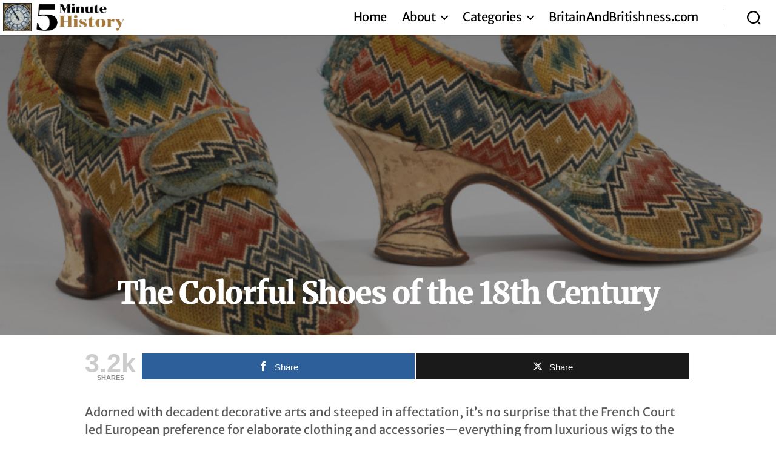

--- FILE ---
content_type: text/html; charset=UTF-8
request_url: https://fiveminutehistory.com/the-colorful-shoes-of-the-18th-century/
body_size: 65344
content:
<!DOCTYPE html>

<html class="no-js" lang="en-US">

	<head>

		<meta charset="UTF-8">
		<meta name="viewport" content="width=device-width, initial-scale=1.0" >

		<link rel="profile" href="https://gmpg.org/xfn/11">

		<title>The Colorful Shoes of the 18th Century &#8211; 5-Minute History</title>
<meta name='robots' content='max-image-preview:large' />

<!-- Open Graph Meta Tags generated by MashShare 4.0.47 - https://mashshare.net -->
<meta property="og:type" content="article" /> 
<meta property="og:title" content="The Colorful Shoes of the 18th Century" />
<meta property="og:description" content="Adorned with decadent decorative&amp;nbsp;arts and steeped in affectation, it&#039;s no surprise that the French Court led&amp;nbsp;European preference for elaborate clothing and accessories—everything from luxurious wigs to the colorful shoes of the 18th century.    Just as the" />
<meta property="og:image" content="https://fiveminutehistory.com/wp-content/uploads/2016/07/COLORFUL-SHOES-800-X-400.jpg" />
<meta property="og:url" content="https://fiveminutehistory.com/the-colorful-shoes-of-the-18th-century/" />
<meta property="og:site_name" content="5-Minute History" />
<meta property="article:published_time" content="2016-07-09T10:40:49+00:00" />
<meta property="article:modified_time" content="2024-02-16T06:54:20+00:00" />
<meta property="og:updated_time" content="2024-02-16T06:54:20+00:00" />
<!-- Open Graph Meta Tags generated by MashShare 4.0.47 - https://www.mashshare.net --><link rel="alternate" type="application/rss+xml" title="5-Minute History &raquo; Feed" href="https://fiveminutehistory.com/feed/" />
<link rel="alternate" type="application/rss+xml" title="5-Minute History &raquo; Comments Feed" href="https://fiveminutehistory.com/comments/feed/" />
<link rel="alternate" title="oEmbed (JSON)" type="application/json+oembed" href="https://fiveminutehistory.com/wp-json/oembed/1.0/embed?url=https%3A%2F%2Ffiveminutehistory.com%2Fthe-colorful-shoes-of-the-18th-century%2F" />
<link rel="alternate" title="oEmbed (XML)" type="text/xml+oembed" href="https://fiveminutehistory.com/wp-json/oembed/1.0/embed?url=https%3A%2F%2Ffiveminutehistory.com%2Fthe-colorful-shoes-of-the-18th-century%2F&#038;format=xml" />
<style id='wp-img-auto-sizes-contain-inline-css'>
img:is([sizes=auto i],[sizes^="auto," i]){contain-intrinsic-size:3000px 1500px}
/*# sourceURL=wp-img-auto-sizes-contain-inline-css */
</style>
<link rel='stylesheet' id='flex-posts-css' href='https://fiveminutehistory.com/wp-content/plugins/flex-posts/public/css/flex-posts.min.css?ver=1.10.0' media='all' />
<style id='wp-emoji-styles-inline-css'>

	img.wp-smiley, img.emoji {
		display: inline !important;
		border: none !important;
		box-shadow: none !important;
		height: 1em !important;
		width: 1em !important;
		margin: 0 0.07em !important;
		vertical-align: -0.1em !important;
		background: none !important;
		padding: 0 !important;
	}
/*# sourceURL=wp-emoji-styles-inline-css */
</style>
<style id='wp-block-library-inline-css'>
:root{--wp-block-synced-color:#7a00df;--wp-block-synced-color--rgb:122,0,223;--wp-bound-block-color:var(--wp-block-synced-color);--wp-editor-canvas-background:#ddd;--wp-admin-theme-color:#007cba;--wp-admin-theme-color--rgb:0,124,186;--wp-admin-theme-color-darker-10:#006ba1;--wp-admin-theme-color-darker-10--rgb:0,107,160.5;--wp-admin-theme-color-darker-20:#005a87;--wp-admin-theme-color-darker-20--rgb:0,90,135;--wp-admin-border-width-focus:2px}@media (min-resolution:192dpi){:root{--wp-admin-border-width-focus:1.5px}}.wp-element-button{cursor:pointer}:root .has-very-light-gray-background-color{background-color:#eee}:root .has-very-dark-gray-background-color{background-color:#313131}:root .has-very-light-gray-color{color:#eee}:root .has-very-dark-gray-color{color:#313131}:root .has-vivid-green-cyan-to-vivid-cyan-blue-gradient-background{background:linear-gradient(135deg,#00d084,#0693e3)}:root .has-purple-crush-gradient-background{background:linear-gradient(135deg,#34e2e4,#4721fb 50%,#ab1dfe)}:root .has-hazy-dawn-gradient-background{background:linear-gradient(135deg,#faaca8,#dad0ec)}:root .has-subdued-olive-gradient-background{background:linear-gradient(135deg,#fafae1,#67a671)}:root .has-atomic-cream-gradient-background{background:linear-gradient(135deg,#fdd79a,#004a59)}:root .has-nightshade-gradient-background{background:linear-gradient(135deg,#330968,#31cdcf)}:root .has-midnight-gradient-background{background:linear-gradient(135deg,#020381,#2874fc)}:root{--wp--preset--font-size--normal:16px;--wp--preset--font-size--huge:42px}.has-regular-font-size{font-size:1em}.has-larger-font-size{font-size:2.625em}.has-normal-font-size{font-size:var(--wp--preset--font-size--normal)}.has-huge-font-size{font-size:var(--wp--preset--font-size--huge)}.has-text-align-center{text-align:center}.has-text-align-left{text-align:left}.has-text-align-right{text-align:right}.has-fit-text{white-space:nowrap!important}#end-resizable-editor-section{display:none}.aligncenter{clear:both}.items-justified-left{justify-content:flex-start}.items-justified-center{justify-content:center}.items-justified-right{justify-content:flex-end}.items-justified-space-between{justify-content:space-between}.screen-reader-text{border:0;clip-path:inset(50%);height:1px;margin:-1px;overflow:hidden;padding:0;position:absolute;width:1px;word-wrap:normal!important}.screen-reader-text:focus{background-color:#ddd;clip-path:none;color:#444;display:block;font-size:1em;height:auto;left:5px;line-height:normal;padding:15px 23px 14px;text-decoration:none;top:5px;width:auto;z-index:100000}html :where(.has-border-color){border-style:solid}html :where([style*=border-top-color]){border-top-style:solid}html :where([style*=border-right-color]){border-right-style:solid}html :where([style*=border-bottom-color]){border-bottom-style:solid}html :where([style*=border-left-color]){border-left-style:solid}html :where([style*=border-width]){border-style:solid}html :where([style*=border-top-width]){border-top-style:solid}html :where([style*=border-right-width]){border-right-style:solid}html :where([style*=border-bottom-width]){border-bottom-style:solid}html :where([style*=border-left-width]){border-left-style:solid}html :where(img[class*=wp-image-]){height:auto;max-width:100%}:where(figure){margin:0 0 1em}html :where(.is-position-sticky){--wp-admin--admin-bar--position-offset:var(--wp-admin--admin-bar--height,0px)}@media screen and (max-width:600px){html :where(.is-position-sticky){--wp-admin--admin-bar--position-offset:0px}}

/*# sourceURL=wp-block-library-inline-css */
</style><style id='wp-block-image-inline-css'>
.wp-block-image>a,.wp-block-image>figure>a{display:inline-block}.wp-block-image img{box-sizing:border-box;height:auto;max-width:100%;vertical-align:bottom}@media not (prefers-reduced-motion){.wp-block-image img.hide{visibility:hidden}.wp-block-image img.show{animation:show-content-image .4s}}.wp-block-image[style*=border-radius] img,.wp-block-image[style*=border-radius]>a{border-radius:inherit}.wp-block-image.has-custom-border img{box-sizing:border-box}.wp-block-image.aligncenter{text-align:center}.wp-block-image.alignfull>a,.wp-block-image.alignwide>a{width:100%}.wp-block-image.alignfull img,.wp-block-image.alignwide img{height:auto;width:100%}.wp-block-image .aligncenter,.wp-block-image .alignleft,.wp-block-image .alignright,.wp-block-image.aligncenter,.wp-block-image.alignleft,.wp-block-image.alignright{display:table}.wp-block-image .aligncenter>figcaption,.wp-block-image .alignleft>figcaption,.wp-block-image .alignright>figcaption,.wp-block-image.aligncenter>figcaption,.wp-block-image.alignleft>figcaption,.wp-block-image.alignright>figcaption{caption-side:bottom;display:table-caption}.wp-block-image .alignleft{float:left;margin:.5em 1em .5em 0}.wp-block-image .alignright{float:right;margin:.5em 0 .5em 1em}.wp-block-image .aligncenter{margin-left:auto;margin-right:auto}.wp-block-image :where(figcaption){margin-bottom:1em;margin-top:.5em}.wp-block-image.is-style-circle-mask img{border-radius:9999px}@supports ((-webkit-mask-image:none) or (mask-image:none)) or (-webkit-mask-image:none){.wp-block-image.is-style-circle-mask img{border-radius:0;-webkit-mask-image:url('data:image/svg+xml;utf8,<svg viewBox="0 0 100 100" xmlns="http://www.w3.org/2000/svg"><circle cx="50" cy="50" r="50"/></svg>');mask-image:url('data:image/svg+xml;utf8,<svg viewBox="0 0 100 100" xmlns="http://www.w3.org/2000/svg"><circle cx="50" cy="50" r="50"/></svg>');mask-mode:alpha;-webkit-mask-position:center;mask-position:center;-webkit-mask-repeat:no-repeat;mask-repeat:no-repeat;-webkit-mask-size:contain;mask-size:contain}}:root :where(.wp-block-image.is-style-rounded img,.wp-block-image .is-style-rounded img){border-radius:9999px}.wp-block-image figure{margin:0}.wp-lightbox-container{display:flex;flex-direction:column;position:relative}.wp-lightbox-container img{cursor:zoom-in}.wp-lightbox-container img:hover+button{opacity:1}.wp-lightbox-container button{align-items:center;backdrop-filter:blur(16px) saturate(180%);background-color:#5a5a5a40;border:none;border-radius:4px;cursor:zoom-in;display:flex;height:20px;justify-content:center;opacity:0;padding:0;position:absolute;right:16px;text-align:center;top:16px;width:20px;z-index:100}@media not (prefers-reduced-motion){.wp-lightbox-container button{transition:opacity .2s ease}}.wp-lightbox-container button:focus-visible{outline:3px auto #5a5a5a40;outline:3px auto -webkit-focus-ring-color;outline-offset:3px}.wp-lightbox-container button:hover{cursor:pointer;opacity:1}.wp-lightbox-container button:focus{opacity:1}.wp-lightbox-container button:focus,.wp-lightbox-container button:hover,.wp-lightbox-container button:not(:hover):not(:active):not(.has-background){background-color:#5a5a5a40;border:none}.wp-lightbox-overlay{box-sizing:border-box;cursor:zoom-out;height:100vh;left:0;overflow:hidden;position:fixed;top:0;visibility:hidden;width:100%;z-index:100000}.wp-lightbox-overlay .close-button{align-items:center;cursor:pointer;display:flex;justify-content:center;min-height:40px;min-width:40px;padding:0;position:absolute;right:calc(env(safe-area-inset-right) + 16px);top:calc(env(safe-area-inset-top) + 16px);z-index:5000000}.wp-lightbox-overlay .close-button:focus,.wp-lightbox-overlay .close-button:hover,.wp-lightbox-overlay .close-button:not(:hover):not(:active):not(.has-background){background:none;border:none}.wp-lightbox-overlay .lightbox-image-container{height:var(--wp--lightbox-container-height);left:50%;overflow:hidden;position:absolute;top:50%;transform:translate(-50%,-50%);transform-origin:top left;width:var(--wp--lightbox-container-width);z-index:9999999999}.wp-lightbox-overlay .wp-block-image{align-items:center;box-sizing:border-box;display:flex;height:100%;justify-content:center;margin:0;position:relative;transform-origin:0 0;width:100%;z-index:3000000}.wp-lightbox-overlay .wp-block-image img{height:var(--wp--lightbox-image-height);min-height:var(--wp--lightbox-image-height);min-width:var(--wp--lightbox-image-width);width:var(--wp--lightbox-image-width)}.wp-lightbox-overlay .wp-block-image figcaption{display:none}.wp-lightbox-overlay button{background:none;border:none}.wp-lightbox-overlay .scrim{background-color:#fff;height:100%;opacity:.9;position:absolute;width:100%;z-index:2000000}.wp-lightbox-overlay.active{visibility:visible}@media not (prefers-reduced-motion){.wp-lightbox-overlay.active{animation:turn-on-visibility .25s both}.wp-lightbox-overlay.active img{animation:turn-on-visibility .35s both}.wp-lightbox-overlay.show-closing-animation:not(.active){animation:turn-off-visibility .35s both}.wp-lightbox-overlay.show-closing-animation:not(.active) img{animation:turn-off-visibility .25s both}.wp-lightbox-overlay.zoom.active{animation:none;opacity:1;visibility:visible}.wp-lightbox-overlay.zoom.active .lightbox-image-container{animation:lightbox-zoom-in .4s}.wp-lightbox-overlay.zoom.active .lightbox-image-container img{animation:none}.wp-lightbox-overlay.zoom.active .scrim{animation:turn-on-visibility .4s forwards}.wp-lightbox-overlay.zoom.show-closing-animation:not(.active){animation:none}.wp-lightbox-overlay.zoom.show-closing-animation:not(.active) .lightbox-image-container{animation:lightbox-zoom-out .4s}.wp-lightbox-overlay.zoom.show-closing-animation:not(.active) .lightbox-image-container img{animation:none}.wp-lightbox-overlay.zoom.show-closing-animation:not(.active) .scrim{animation:turn-off-visibility .4s forwards}}@keyframes show-content-image{0%{visibility:hidden}99%{visibility:hidden}to{visibility:visible}}@keyframes turn-on-visibility{0%{opacity:0}to{opacity:1}}@keyframes turn-off-visibility{0%{opacity:1;visibility:visible}99%{opacity:0;visibility:visible}to{opacity:0;visibility:hidden}}@keyframes lightbox-zoom-in{0%{transform:translate(calc((-100vw + var(--wp--lightbox-scrollbar-width))/2 + var(--wp--lightbox-initial-left-position)),calc(-50vh + var(--wp--lightbox-initial-top-position))) scale(var(--wp--lightbox-scale))}to{transform:translate(-50%,-50%) scale(1)}}@keyframes lightbox-zoom-out{0%{transform:translate(-50%,-50%) scale(1);visibility:visible}99%{visibility:visible}to{transform:translate(calc((-100vw + var(--wp--lightbox-scrollbar-width))/2 + var(--wp--lightbox-initial-left-position)),calc(-50vh + var(--wp--lightbox-initial-top-position))) scale(var(--wp--lightbox-scale));visibility:hidden}}
/*# sourceURL=https://fiveminutehistory.com/wp-includes/blocks/image/style.min.css */
</style>
<style id='wp-block-paragraph-inline-css'>
.is-small-text{font-size:.875em}.is-regular-text{font-size:1em}.is-large-text{font-size:2.25em}.is-larger-text{font-size:3em}.has-drop-cap:not(:focus):first-letter{float:left;font-size:8.4em;font-style:normal;font-weight:100;line-height:.68;margin:.05em .1em 0 0;text-transform:uppercase}body.rtl .has-drop-cap:not(:focus):first-letter{float:none;margin-left:.1em}p.has-drop-cap.has-background{overflow:hidden}:root :where(p.has-background){padding:1.25em 2.375em}:where(p.has-text-color:not(.has-link-color)) a{color:inherit}p.has-text-align-left[style*="writing-mode:vertical-lr"],p.has-text-align-right[style*="writing-mode:vertical-rl"]{rotate:180deg}
/*# sourceURL=https://fiveminutehistory.com/wp-includes/blocks/paragraph/style.min.css */
</style>
<style id='global-styles-inline-css'>
:root{--wp--preset--aspect-ratio--square: 1;--wp--preset--aspect-ratio--4-3: 4/3;--wp--preset--aspect-ratio--3-4: 3/4;--wp--preset--aspect-ratio--3-2: 3/2;--wp--preset--aspect-ratio--2-3: 2/3;--wp--preset--aspect-ratio--16-9: 16/9;--wp--preset--aspect-ratio--9-16: 9/16;--wp--preset--color--black: #000000;--wp--preset--color--cyan-bluish-gray: #abb8c3;--wp--preset--color--white: #ffffff;--wp--preset--color--pale-pink: #f78da7;--wp--preset--color--vivid-red: #cf2e2e;--wp--preset--color--luminous-vivid-orange: #ff6900;--wp--preset--color--luminous-vivid-amber: #fcb900;--wp--preset--color--light-green-cyan: #7bdcb5;--wp--preset--color--vivid-green-cyan: #00d084;--wp--preset--color--pale-cyan-blue: #8ed1fc;--wp--preset--color--vivid-cyan-blue: #0693e3;--wp--preset--color--vivid-purple: #9b51e0;--wp--preset--color--accent: #e22658;--wp--preset--color--primary: #000000;--wp--preset--color--secondary: #6d6d6d;--wp--preset--color--subtle-background: #dbdbdb;--wp--preset--color--background: #ffffff;--wp--preset--gradient--vivid-cyan-blue-to-vivid-purple: linear-gradient(135deg,rgb(6,147,227) 0%,rgb(155,81,224) 100%);--wp--preset--gradient--light-green-cyan-to-vivid-green-cyan: linear-gradient(135deg,rgb(122,220,180) 0%,rgb(0,208,130) 100%);--wp--preset--gradient--luminous-vivid-amber-to-luminous-vivid-orange: linear-gradient(135deg,rgb(252,185,0) 0%,rgb(255,105,0) 100%);--wp--preset--gradient--luminous-vivid-orange-to-vivid-red: linear-gradient(135deg,rgb(255,105,0) 0%,rgb(207,46,46) 100%);--wp--preset--gradient--very-light-gray-to-cyan-bluish-gray: linear-gradient(135deg,rgb(238,238,238) 0%,rgb(169,184,195) 100%);--wp--preset--gradient--cool-to-warm-spectrum: linear-gradient(135deg,rgb(74,234,220) 0%,rgb(151,120,209) 20%,rgb(207,42,186) 40%,rgb(238,44,130) 60%,rgb(251,105,98) 80%,rgb(254,248,76) 100%);--wp--preset--gradient--blush-light-purple: linear-gradient(135deg,rgb(255,206,236) 0%,rgb(152,150,240) 100%);--wp--preset--gradient--blush-bordeaux: linear-gradient(135deg,rgb(254,205,165) 0%,rgb(254,45,45) 50%,rgb(107,0,62) 100%);--wp--preset--gradient--luminous-dusk: linear-gradient(135deg,rgb(255,203,112) 0%,rgb(199,81,192) 50%,rgb(65,88,208) 100%);--wp--preset--gradient--pale-ocean: linear-gradient(135deg,rgb(255,245,203) 0%,rgb(182,227,212) 50%,rgb(51,167,181) 100%);--wp--preset--gradient--electric-grass: linear-gradient(135deg,rgb(202,248,128) 0%,rgb(113,206,126) 100%);--wp--preset--gradient--midnight: linear-gradient(135deg,rgb(2,3,129) 0%,rgb(40,116,252) 100%);--wp--preset--font-size--small: 18px;--wp--preset--font-size--medium: 20px;--wp--preset--font-size--large: 26.25px;--wp--preset--font-size--x-large: 42px;--wp--preset--font-size--normal: 21px;--wp--preset--font-size--larger: 32px;--wp--preset--spacing--20: 0.44rem;--wp--preset--spacing--30: 0.67rem;--wp--preset--spacing--40: 1rem;--wp--preset--spacing--50: 1.5rem;--wp--preset--spacing--60: 2.25rem;--wp--preset--spacing--70: 3.38rem;--wp--preset--spacing--80: 5.06rem;--wp--preset--shadow--natural: 6px 6px 9px rgba(0, 0, 0, 0.2);--wp--preset--shadow--deep: 12px 12px 50px rgba(0, 0, 0, 0.4);--wp--preset--shadow--sharp: 6px 6px 0px rgba(0, 0, 0, 0.2);--wp--preset--shadow--outlined: 6px 6px 0px -3px rgb(255, 255, 255), 6px 6px rgb(0, 0, 0);--wp--preset--shadow--crisp: 6px 6px 0px rgb(0, 0, 0);}:where(.is-layout-flex){gap: 0.5em;}:where(.is-layout-grid){gap: 0.5em;}body .is-layout-flex{display: flex;}.is-layout-flex{flex-wrap: wrap;align-items: center;}.is-layout-flex > :is(*, div){margin: 0;}body .is-layout-grid{display: grid;}.is-layout-grid > :is(*, div){margin: 0;}:where(.wp-block-columns.is-layout-flex){gap: 2em;}:where(.wp-block-columns.is-layout-grid){gap: 2em;}:where(.wp-block-post-template.is-layout-flex){gap: 1.25em;}:where(.wp-block-post-template.is-layout-grid){gap: 1.25em;}.has-black-color{color: var(--wp--preset--color--black) !important;}.has-cyan-bluish-gray-color{color: var(--wp--preset--color--cyan-bluish-gray) !important;}.has-white-color{color: var(--wp--preset--color--white) !important;}.has-pale-pink-color{color: var(--wp--preset--color--pale-pink) !important;}.has-vivid-red-color{color: var(--wp--preset--color--vivid-red) !important;}.has-luminous-vivid-orange-color{color: var(--wp--preset--color--luminous-vivid-orange) !important;}.has-luminous-vivid-amber-color{color: var(--wp--preset--color--luminous-vivid-amber) !important;}.has-light-green-cyan-color{color: var(--wp--preset--color--light-green-cyan) !important;}.has-vivid-green-cyan-color{color: var(--wp--preset--color--vivid-green-cyan) !important;}.has-pale-cyan-blue-color{color: var(--wp--preset--color--pale-cyan-blue) !important;}.has-vivid-cyan-blue-color{color: var(--wp--preset--color--vivid-cyan-blue) !important;}.has-vivid-purple-color{color: var(--wp--preset--color--vivid-purple) !important;}.has-black-background-color{background-color: var(--wp--preset--color--black) !important;}.has-cyan-bluish-gray-background-color{background-color: var(--wp--preset--color--cyan-bluish-gray) !important;}.has-white-background-color{background-color: var(--wp--preset--color--white) !important;}.has-pale-pink-background-color{background-color: var(--wp--preset--color--pale-pink) !important;}.has-vivid-red-background-color{background-color: var(--wp--preset--color--vivid-red) !important;}.has-luminous-vivid-orange-background-color{background-color: var(--wp--preset--color--luminous-vivid-orange) !important;}.has-luminous-vivid-amber-background-color{background-color: var(--wp--preset--color--luminous-vivid-amber) !important;}.has-light-green-cyan-background-color{background-color: var(--wp--preset--color--light-green-cyan) !important;}.has-vivid-green-cyan-background-color{background-color: var(--wp--preset--color--vivid-green-cyan) !important;}.has-pale-cyan-blue-background-color{background-color: var(--wp--preset--color--pale-cyan-blue) !important;}.has-vivid-cyan-blue-background-color{background-color: var(--wp--preset--color--vivid-cyan-blue) !important;}.has-vivid-purple-background-color{background-color: var(--wp--preset--color--vivid-purple) !important;}.has-black-border-color{border-color: var(--wp--preset--color--black) !important;}.has-cyan-bluish-gray-border-color{border-color: var(--wp--preset--color--cyan-bluish-gray) !important;}.has-white-border-color{border-color: var(--wp--preset--color--white) !important;}.has-pale-pink-border-color{border-color: var(--wp--preset--color--pale-pink) !important;}.has-vivid-red-border-color{border-color: var(--wp--preset--color--vivid-red) !important;}.has-luminous-vivid-orange-border-color{border-color: var(--wp--preset--color--luminous-vivid-orange) !important;}.has-luminous-vivid-amber-border-color{border-color: var(--wp--preset--color--luminous-vivid-amber) !important;}.has-light-green-cyan-border-color{border-color: var(--wp--preset--color--light-green-cyan) !important;}.has-vivid-green-cyan-border-color{border-color: var(--wp--preset--color--vivid-green-cyan) !important;}.has-pale-cyan-blue-border-color{border-color: var(--wp--preset--color--pale-cyan-blue) !important;}.has-vivid-cyan-blue-border-color{border-color: var(--wp--preset--color--vivid-cyan-blue) !important;}.has-vivid-purple-border-color{border-color: var(--wp--preset--color--vivid-purple) !important;}.has-vivid-cyan-blue-to-vivid-purple-gradient-background{background: var(--wp--preset--gradient--vivid-cyan-blue-to-vivid-purple) !important;}.has-light-green-cyan-to-vivid-green-cyan-gradient-background{background: var(--wp--preset--gradient--light-green-cyan-to-vivid-green-cyan) !important;}.has-luminous-vivid-amber-to-luminous-vivid-orange-gradient-background{background: var(--wp--preset--gradient--luminous-vivid-amber-to-luminous-vivid-orange) !important;}.has-luminous-vivid-orange-to-vivid-red-gradient-background{background: var(--wp--preset--gradient--luminous-vivid-orange-to-vivid-red) !important;}.has-very-light-gray-to-cyan-bluish-gray-gradient-background{background: var(--wp--preset--gradient--very-light-gray-to-cyan-bluish-gray) !important;}.has-cool-to-warm-spectrum-gradient-background{background: var(--wp--preset--gradient--cool-to-warm-spectrum) !important;}.has-blush-light-purple-gradient-background{background: var(--wp--preset--gradient--blush-light-purple) !important;}.has-blush-bordeaux-gradient-background{background: var(--wp--preset--gradient--blush-bordeaux) !important;}.has-luminous-dusk-gradient-background{background: var(--wp--preset--gradient--luminous-dusk) !important;}.has-pale-ocean-gradient-background{background: var(--wp--preset--gradient--pale-ocean) !important;}.has-electric-grass-gradient-background{background: var(--wp--preset--gradient--electric-grass) !important;}.has-midnight-gradient-background{background: var(--wp--preset--gradient--midnight) !important;}.has-small-font-size{font-size: var(--wp--preset--font-size--small) !important;}.has-medium-font-size{font-size: var(--wp--preset--font-size--medium) !important;}.has-large-font-size{font-size: var(--wp--preset--font-size--large) !important;}.has-x-large-font-size{font-size: var(--wp--preset--font-size--x-large) !important;}
/*# sourceURL=global-styles-inline-css */
</style>

<style id='classic-theme-styles-inline-css'>
/*! This file is auto-generated */
.wp-block-button__link{color:#fff;background-color:#32373c;border-radius:9999px;box-shadow:none;text-decoration:none;padding:calc(.667em + 2px) calc(1.333em + 2px);font-size:1.125em}.wp-block-file__button{background:#32373c;color:#fff;text-decoration:none}
/*# sourceURL=/wp-includes/css/classic-themes.min.css */
</style>
<link rel='stylesheet' id='jpibfi-style-css' href='https://fiveminutehistory.com/wp-content/plugins/jquery-pin-it-button-for-images/css/client.css?ver=3.0.6' media='all' />
<link rel='stylesheet' id='mashsb-styles-css' href='https://fiveminutehistory.com/wp-content/plugins/mashsharer/assets/css/mashsb.min.css?ver=4.0.47' media='all' />
<style id='mashsb-styles-inline-css'>
.mashsb-count {color:#cccccc;}@media only screen and (min-width:568px){.mashsb-buttons a {min-width: 177px;}}
/*# sourceURL=mashsb-styles-inline-css */
</style>
<link rel='stylesheet' id='dashicons-css' href='https://fiveminutehistory.com/wp-includes/css/dashicons.min.css?ver=6.9' media='all' />
<link rel='stylesheet' id='poll-maker-ays-css' href='https://fiveminutehistory.com/wp-content/plugins/poll-maker/public/css/poll-maker-ays-public.css?ver=5.2.0' media='all' />
<link rel='stylesheet' id='rp-public-styles-css' href='https://fiveminutehistory.com/wp-content/plugins/reading-progress-bar/public/css/rp-public.css?ver=6.9' media='all' />
<link rel='stylesheet' id='to-top-css' href='https://fiveminutehistory.com/wp-content/plugins/to-top/public/css/to-top-public.css?ver=2.5.4' media='all' />
<link rel='stylesheet' id='url-shortify-css' href='https://fiveminutehistory.com/wp-content/plugins/url-shortify/lite/dist/styles/url-shortify.css?ver=1.8.6' media='all' />
<link rel='stylesheet' id='widgetopts-styles-css' href='https://fiveminutehistory.com/wp-content/plugins/widget-options/assets/css/widget-options.css?ver=4.0.5.1' media='all' />
<link rel='stylesheet' id='wikipedia-preview-link-style-css' href='https://fiveminutehistory.com/wp-content/plugins/wikipedia-preview/libs/wikipedia-preview-link.css?ver=1.13.0' media='all' />
<link rel='stylesheet' id='parent-style-css' href='https://fiveminutehistory.com/wp-content/themes/twentytwenty/style.css?ver=1725290148' media='all' />
<link rel='stylesheet' id='twentytwenty-style-css' href='https://fiveminutehistory.com/wp-content/themes/twentytwenty-child/style.css?ver=1725290148' media='all' />
<style id='twentytwenty-style-inline-css'>
.color-accent,.color-accent-hover:hover,.color-accent-hover:focus,:root .has-accent-color,.has-drop-cap:not(:focus):first-letter,.wp-block-button.is-style-outline,a { color: #e22658; }blockquote,.border-color-accent,.border-color-accent-hover:hover,.border-color-accent-hover:focus { border-color: #e22658; }button,.button,.faux-button,.wp-block-button__link,.wp-block-file .wp-block-file__button,input[type="button"],input[type="reset"],input[type="submit"],.bg-accent,.bg-accent-hover:hover,.bg-accent-hover:focus,:root .has-accent-background-color,.comment-reply-link { background-color: #e22658; }.fill-children-accent,.fill-children-accent * { fill: #e22658; }:root .has-background-color,button,.button,.faux-button,.wp-block-button__link,.wp-block-file__button,input[type="button"],input[type="reset"],input[type="submit"],.wp-block-button,.comment-reply-link,.has-background.has-primary-background-color:not(.has-text-color),.has-background.has-primary-background-color *:not(.has-text-color),.has-background.has-accent-background-color:not(.has-text-color),.has-background.has-accent-background-color *:not(.has-text-color) { color: #ffffff; }:root .has-background-background-color { background-color: #ffffff; }body,.entry-title a,:root .has-primary-color { color: #000000; }:root .has-primary-background-color { background-color: #000000; }cite,figcaption,.wp-caption-text,.post-meta,.entry-content .wp-block-archives li,.entry-content .wp-block-categories li,.entry-content .wp-block-latest-posts li,.wp-block-latest-comments__comment-date,.wp-block-latest-posts__post-date,.wp-block-embed figcaption,.wp-block-image figcaption,.wp-block-pullquote cite,.comment-metadata,.comment-respond .comment-notes,.comment-respond .logged-in-as,.pagination .dots,.entry-content hr:not(.has-background),hr.styled-separator,:root .has-secondary-color { color: #6d6d6d; }:root .has-secondary-background-color { background-color: #6d6d6d; }pre,fieldset,input,textarea,table,table *,hr { border-color: #dbdbdb; }caption,code,code,kbd,samp,.wp-block-table.is-style-stripes tbody tr:nth-child(odd),:root .has-subtle-background-background-color { background-color: #dbdbdb; }.wp-block-table.is-style-stripes { border-bottom-color: #dbdbdb; }.wp-block-latest-posts.is-grid li { border-top-color: #dbdbdb; }:root .has-subtle-background-color { color: #dbdbdb; }body:not(.overlay-header) .primary-menu > li > a,body:not(.overlay-header) .primary-menu > li > .icon,.modal-menu a,.footer-menu a, .footer-widgets a:where(:not(.wp-block-button__link)),#site-footer .wp-block-button.is-style-outline,.wp-block-pullquote:before,.singular:not(.overlay-header) .entry-header a,.archive-header a,.header-footer-group .color-accent,.header-footer-group .color-accent-hover:hover { color: #cd2653; }.social-icons a,#site-footer button:not(.toggle),#site-footer .button,#site-footer .faux-button,#site-footer .wp-block-button__link,#site-footer .wp-block-file__button,#site-footer input[type="button"],#site-footer input[type="reset"],#site-footer input[type="submit"] { background-color: #cd2653; }.header-footer-group,body:not(.overlay-header) #site-header .toggle,.menu-modal .toggle { color: #000000; }body:not(.overlay-header) .primary-menu ul { background-color: #000000; }body:not(.overlay-header) .primary-menu > li > ul:after { border-bottom-color: #000000; }body:not(.overlay-header) .primary-menu ul ul:after { border-left-color: #000000; }.site-description,body:not(.overlay-header) .toggle-inner .toggle-text,.widget .post-date,.widget .rss-date,.widget_archive li,.widget_categories li,.widget cite,.widget_pages li,.widget_meta li,.widget_nav_menu li,.powered-by-wordpress,.to-the-top,.singular .entry-header .post-meta,.singular:not(.overlay-header) .entry-header .post-meta a { color: #6d6d6d; }.header-footer-group pre,.header-footer-group fieldset,.header-footer-group input,.header-footer-group textarea,.header-footer-group table,.header-footer-group table *,.footer-nav-widgets-wrapper,#site-footer,.menu-modal nav *,.footer-widgets-outer-wrapper,.footer-top { border-color: #dcd7ca; }.header-footer-group table caption,body:not(.overlay-header) .header-inner .toggle-wrapper::before { background-color: #dcd7ca; }
/*# sourceURL=twentytwenty-style-inline-css */
</style>
<link rel='stylesheet' id='twentytwenty-print-style-css' href='https://fiveminutehistory.com/wp-content/themes/twentytwenty/print.css?ver=1725290148' media='print' />
<style id='kadence-blocks-global-variables-inline-css'>
:root {--global-kb-font-size-sm:clamp(0.8rem, 0.73rem + 0.217vw, 0.9rem);--global-kb-font-size-md:clamp(1.1rem, 0.995rem + 0.326vw, 1.25rem);--global-kb-font-size-lg:clamp(1.75rem, 1.576rem + 0.543vw, 2rem);--global-kb-font-size-xl:clamp(2.25rem, 1.728rem + 1.63vw, 3rem);--global-kb-font-size-xxl:clamp(2.5rem, 1.456rem + 3.26vw, 4rem);--global-kb-font-size-xxxl:clamp(2.75rem, 0.489rem + 7.065vw, 6rem);}:root {--global-palette1: #3182CE;--global-palette2: #2B6CB0;--global-palette3: #1A202C;--global-palette4: #2D3748;--global-palette5: #4A5568;--global-palette6: #718096;--global-palette7: #EDF2F7;--global-palette8: #F7FAFC;--global-palette9: #ffffff;}
/*# sourceURL=kadence-blocks-global-variables-inline-css */
</style>
<link rel='stylesheet' id='font-awesome-css' href='https://fiveminutehistory.com/wp-content/plugins/popup-anything-on-click/assets/css/font-awesome.min.css?ver=2.8.1' media='all' />
<link rel='stylesheet' id='popupaoc-public-style-css' href='https://fiveminutehistory.com/wp-content/plugins/popup-anything-on-click/assets/css/popupaoc-public.css?ver=2.8.1' media='all' />
<script src="https://fiveminutehistory.com/wp-includes/js/jquery/jquery.min.js?ver=3.7.1" id="jquery-core-js"></script>
<script src="https://fiveminutehistory.com/wp-includes/js/jquery/jquery-migrate.min.js?ver=3.4.1" id="jquery-migrate-js"></script>
<script id="mashsb-js-extra">
var mashsb = {"shares":"3158","round_shares":"1","animate_shares":"0","dynamic_buttons":"0","share_url":"https://fiveminutehistory.com/the-colorful-shoes-of-the-18th-century/","title":"The+Colorful+Shoes+of+the+18th+Century","image":"https://fiveminutehistory.com/wp-content/uploads/2016/07/COLORFUL-SHOES-800-X-400.jpg","desc":"Adorned with decadent decorative\u00a0arts and steeped in affectation, it's no surprise that the French Court led\u00a0European preference for elaborate clothing and accessories\u2014everything from luxurious wigs to the colorful shoes of the 18th century.\n\n\n\nJust as the \u2026","hashtag":"","subscribe":"link","subscribe_url":"","activestatus":"1","singular":"1","twitter_popup":"1","refresh":"0","nonce":"dba8a13f27","postid":"8330","servertime":"1768564192","ajaxurl":"https://fiveminutehistory.com/wp-admin/admin-ajax.php"};
//# sourceURL=mashsb-js-extra
</script>
<script src="https://fiveminutehistory.com/wp-content/plugins/mashsharer/assets/js/mashsb.min.js?ver=4.0.47" id="mashsb-js"></script>
<script src="https://fiveminutehistory.com/wp-content/plugins/reading-progress-bar/public/js/rp-public.js?ver=6.9" id="rp-public-scripts-js"></script>
<script id="to-top-js-extra">
var to_top_options = {"scroll_offset":"100","icon_opacity":"50","style":"icon","icon_type":"dashicons-arrow-up-alt2","icon_color":"#ffffff","icon_bg_color":"#000000","icon_size":"32","border_radius":"5","image":"https://fiveminutehistory.com/wp-content/plugins/to-top/admin/images/default.png","image_width":"65","image_alt":"","location":"bottom-right","margin_x":"2","margin_y":"7","show_on_admin":"0","enable_autohide":"0","autohide_time":"2","enable_hide_small_device":"0","small_device_max_width":"640","reset":"0"};
//# sourceURL=to-top-js-extra
</script>
<script async src="https://fiveminutehistory.com/wp-content/plugins/to-top/public/js/to-top-public.js?ver=2.5.4" id="to-top-js"></script>
<script id="url-shortify-js-extra">
var usParams = {"ajaxurl":"https://fiveminutehistory.com/wp-admin/admin-ajax.php"};
//# sourceURL=url-shortify-js-extra
</script>
<script src="https://fiveminutehistory.com/wp-content/plugins/url-shortify/lite/dist/scripts/url-shortify.js?ver=1.8.6" id="url-shortify-js"></script>
<script src="https://fiveminutehistory.com/wp-content/themes/twentytwenty/assets/js/index.js?ver=1725290148" id="twentytwenty-js-js" defer data-wp-strategy="defer"></script>
<link rel="https://api.w.org/" href="https://fiveminutehistory.com/wp-json/" /><link rel="alternate" title="JSON" type="application/json" href="https://fiveminutehistory.com/wp-json/wp/v2/posts/8330" /><link rel="EditURI" type="application/rsd+xml" title="RSD" href="https://fiveminutehistory.com/xmlrpc.php?rsd" />
<meta name="generator" content="WordPress 6.9" />
<link rel="canonical" href="https://fiveminutehistory.com/the-colorful-shoes-of-the-18th-century/" />
<link rel='shortlink' href='https://fiveminutehistory.com/?p=8330' />
<script async src="https://pagead2.googlesyndication.com/pagead/js/adsbygoogle.js?client=ca-pub-7048727540877901"
     crossorigin="anonymous"></script>
<style type="text/css">
	a.pinit-button.custom span {
		}

	.pinit-hover {
		opacity: 1 !important;
		filter: alpha(opacity=100) !important;
	}
	a.pinit-button {
	border-bottom: 0 !important;
	box-shadow: none !important;
	margin-bottom: 0 !important;
}
a.pinit-button::after {
    display: none;
}</style>
		<!--Customizer CSS-->
<style type="text/css">
.powered-by-wordpress a {
    color: #e22658;
}
@supports ( font-variation-settings: normal ) {
	body {
	font-family: -apple-system, BlinkMacSystemFont, "Helvetica Neue", Helvetica, sans-serif;
	}
}
@supports ( font-variation-settings: normal ) {
	input,
	textarea,
	button,
	.button,
	.faux-button,
	.faux-button.more-link,
	.wp-block-button__link,
	.wp-block-file__button {
		font-family: -apple-system, BlinkMacSystemFont, "Helvetica Neue", Helvetica, sans-serif;
	}
}
@supports ( font-variation-settings: normal ) {
	.has-drop-cap:not(:focus)::first-letter,
	.entry-content .wp-block-archives,
	.entry-content .wp-block-categories,
	.entry-content .wp-block-latest-posts,
	.entry-content .wp-block-latest-comments,
	.entry-content .wp-block-cover-image p,
	.entry-content .wp-block-pullquote {
		font-family: -apple-system, BlinkMacSystemFont, "Helvetica Neue", Helvetica, sans-serif;
	}
}
@supports ( font-variation-settings: normal ) {
	.entry-content h1,
	.entry-content h2,
	.entry-content h3,
	.entry-content h4,
	.entry-content h5,
	.entry-content h6,
	.entry-content cite,
	.entry-content figcaption,
	.entry-content table,
	.entry-content address,
	.entry-content .wp-caption-text,
	.entry-content .wp-block-file {
		font-family: -apple-system, BlinkMacSystemFont, "Helvetica Neue", Helvetica, sans-serif;
	}
}
@supports ( font-variation-settings: normal ) {
	.widget-content cite,
	.widget-content figcaption,
	.widget-content .wp-caption-text {
		font-family: -apple-system, BlinkMacSystemFont, "Helvetica Neue", Helvetica, sans-serif;
	}
}
.site-description { display:none; }.site-title {
    font-size: 2.275rem;
}
@media (min-width: 700px) {
    .site-title {
        font-size: 2.6rem;
    }
}
body:not(.overlay-header) .primary-menu > li > a, body:not(.overlay-header) #site-header .toggle, body:not(.overlay-header) .toggle-inner .toggle-text, .modal-menu a, .modal-menu ul li a, body:not(.overlay-header) .primary-menu > li > .icon { color: #000000; }body:not(.overlay-header) .primary-menu > li > a:hover, body:not(.overlay-header) #site-header .toggle:hover, body:not(.overlay-header) .toggle-inner .toggle-text:hover, .modal-menu a:hover, .modal-menu ul li a:hover { color: #000000; }body:not(.overlay-header) .primary-menu ul, .primary-menu ul { background-color: #ffffff; }body:not(.overlay-header) .primary-menu > li > ul:after, .primary-menu > li > ul:after { border-bottom-color: #ffffff; }body:not(.overlay-header) .primary-menu ul ul:after, .primary-menu ul ul:after { border-left-color: #ffffff; }.primary-menu ul a { color: #000000; }.primary-menu ul a:hover { color: #000000; }.blog:not(.template-cover) #site-content, .blog:not(.template-cover) #site-content>.infinite-wrap,
.blog.template-cover #site-content>article>.post-inner, .blog.template-cover #site-content>.infinite-wrap>article>.post-inner {
	display: flex;
    flex-wrap: wrap;
	padding: 0;
}
.blog:not(.template-cover) #site-content, .blog:not(.template-cover) #site-content>.infinite-wrap {
	width: 100%;
}
.blog:not(.template-cover) #site-content>header {
    flex: 0 1 auto;
	width: 100%;
}
.blog:not(.template-cover) #site-content>article, .blog:not(.template-cover) #site-content>.infinite-wrap>article,
.blog.template-cover #site-content>article>.post-inner>article, .blog.template-cover #site-content>.infinite-wrap>article>.post-inner>article {
	display: flex;
	flex-direction: column;
    flex: 0 1 auto;
	width: 100%;
	padding: 1em;
}
@media (min-width: 700px) {
    .blog:not(.template-cover) #site-content>article, .blog:not(.template-cover) #site-content>.infinite-wrap>article,
    .blog.template-cover #site-content>article>.post-inner>article, .blog.template-cover #site-content>.infinite-wrap>article>.post-inner>article {
        width: 50%;
    }
}
@media (min-width: 1000px) {
    .blog:not(.template-cover) #site-content>article, .blog:not(.template-cover) #site-content>.infinite-wrap>article,
    .blog.template-cover #site-content>article>.post-inner>article, .blog.template-cover #site-content>.infinite-wrap>article>.post-inner>article {
        width: 25%;
    }
}
.blog:not(.template-cover) #site-content>article>header, .blog:not(.template-cover) #site-content>.infinite-wrap>article>header,
.blog.template-cover #site-content>article>.post-inner>article>header, .blog.template-cover #site-content>.infinite-wrap>article>.post-inner>article>header {
	width: 100%;
	order: 2;
}
.blog:not(.template-cover) #site-content>article>header>.section-inner, .blog:not(.template-cover) #site-content>.infinite-wrap>article>header>.section-inner,
.blog.template-cover #site-content>article>.post-inner>article>header>.section-inner, .blog.template-cover #site-content>.infinite-wrap>article>.post-inner>article>header>.section-inner {
	width: auto;
}
.blog:not(.template-cover) #site-content>article h2.entry-title, .blog:not(.template-cover) #site-content>.infinite-wrap>article h2.entry-title,
.blog.template-cover #site-content>article>.post-inner>article h2.entry-title, .blog.template-cover #site-content>.infinite-wrap>article>.post-inner>article h2.entry-title {
	font-size: 1.2em;
	padding-top: 0.5em;
}
.blog:not(.template-cover) #site-content>article:not(.has-post-thumbnail)>header::after, .blog:not(.template-cover) #site-content>.infinite-wrap>article:not(.has-post-thumbnail)>header::after,
.blog.template-cover #site-content>article>.post-inner>article:not(.has-post-thumbnail)>header::after, .blog.template-cover #site-content>.infinite-wrap>article>.post-inner>article:not(.has-post-thumbnail)>header::after {
	display: block;
	content: '';
	padding-bottom: 65%;
}
.blog:not(.template-cover) #site-content>article:not(.has-post-thumbnail)>header, .blog:not(.template-cover) #site-content>.infinite-wrap>article:not(.has-post-thumbnail)>header,
.blog.template-cover #site-content>article>.post-inner>article:not(.has-post-thumbnail)>header, .blog.template-cover #site-content>.infinite-wrap>article>.post-inner>article:not(.has-post-thumbnail)>header {
    background-color: #e22658;
    flex: 1 1 auto;
    position: relative;
}
.blog:not(.template-cover) #site-content>article:not(.has-post-thumbnail)>header>.section-inner, .blog:not(.template-cover) #site-content>.infinite-wrap>article:not(.has-post-thumbnail)>header>.section-inner,
.blog.template-cover #site-content>article>.post-inner>article:not(.has-post-thumbnail)>header>.section-inner, .blog.template-cover #site-content>.infinite-wrap>article>.post-inner>article:not(.has-post-thumbnail)>header>.section-inner {
    position: absolute;
    height: 100%;
    width: 100%;
    display: flex;
    justify-content: center;
    flex-direction: column;
}
.blog:not(.template-cover) #site-content>article:not(.has-post-thumbnail) h2.entry-title a, .blog:not(.template-cover) #site-content>.infinite-wrap>article:not(.has-post-thumbnail) h2.entry-title a,
.blog.template-cover #site-content>article>.post-inner>article:not(.has-post-thumbnail) h2.entry-title a, .blog.template-cover #site-content>.infinite-wrap>article>.post-inner>article:not(.has-post-thumbnail) h2.entry-title a {
	color: white;
}
.blog:not(.template-cover) #site-content>article:not(.has-post-thumbnail) h2.entry-title, .blog:not(.template-cover) #site-content>.infinite-wrap>article:not(.has-post-thumbnail) h2.entry-title,
.blog.template-cover #site-content>article>.post-inner>article:not(.has-post-thumbnail) h2.entry-title, .blog.template-cover #site-content>.infinite-wrap>article>.post-inner>article:not(.has-post-thumbnail) h2.entry-title {
	flex: 0 1 auto;
	font-size: 2.5em;
	padding: 0 1rem;
}
.blog:not(.template-cover) #site-content>article .post-meta-wrapper, .blog:not(.template-cover) #site-content>.infinite-wrap>article .post-meta-wrapper,
.blog.template-cover #site-content>article>.post-inner>article .post-meta-wrapper, .blog.template-cover #site-content>.infinite-wrap>article>.post-inner>article .post-meta-wrapper {
	display: none;
}
.blog:not(.template-cover) #site-content .featured-media, .blog:not(.template-cover) #site-content>.infinite-wrap .featured-media,
.blog.template-cover #site-content>article>.post-inner .featured-media, .blog.template-cover #site-content>.infinite-wrap>article>.post-inner .featured-media {
	width: 100%;
	margin: 0;
	order: 1;
}
.blog:not(.template-cover) #site-content .featured-media::after, .blog:not(.template-cover) #site-content>.infinite-wrap .featured-media::after,
.blog.template-cover #site-content>article>.post-inner .featured-media::after, .blog.template-cover #site-content>.infinite-wrap>article>.post-inner .featured-media::after {
	display: block;
	content: '';
	padding-bottom: 65%;
}
.blog:not(.template-cover) #site-content .featured-media-inner, .blog:not(.template-cover) #site-content>.infinite-wrap .featured-media-inner,
.blog.template-cover #site-content>article>.post-inner .featured-media-inner, .blog.template-cover #site-content>.infinite-wrap>article>.post-inner .featured-media-inner {
	position: static;
}
.blog:not(.template-cover) #site-content .featured-media .featured-media-inner img, .blog:not(.template-cover) #site-content>.infinite-wrap .featured-media .featured-media-inner img,
.blog.template-cover #site-content>article>.post-inner .featured-media .featured-media-inner img, .blog.template-cover #site-content>.infinite-wrap>article>.post-inner .featured-media .featured-media-inner img {
	position: absolute;
	left: 0;
	top: 0;
	width: 100%;
	height: 100%;
	object-fit: cover;
}
.blog:not(.template-cover) #site-content .featured-media figcaption, .blog:not(.template-cover) #site-content>.infinite-wrap .featured-media figcaption,
.blog.template-cover #site-content>article>.post-inner .featured-media figcaption, .blog.template-cover #site-content>.infinite-wrap>article>.post-inner .featured-media figcaption {
	display: none;
}
.blog:not(.template-cover) #site-content>article>.post-inner.thin, .blog:not(.template-cover) #site-content>article>.post-inner>article>.section-inner,
.blog:not(.template-cover) #site-content>.infinite-wrap>article>.post-inner.thin, .blog:not(.template-cover) #site-content>.infinite-wrap>article>.post-inner>article>.section-inner,
.blog.template-cover #site-content>article>.post-inner>article>.post-inner.thin, .blog.template-cover #site-content>article>.post-inner>article>.section-inner,
.blog.template-cover #site-content>.infinite-wrap>article>.post-inner>article>.post-inner.thin, .blog.template-cover #site-content>.infinite-wrap>article>.post-inner>article>.section-inner {
	display: none;
}
.blog:not(.template-cover) #site-content hr, .blog:not(.template-cover) #site-content>.infinite-wrap hr,
.blog.template-cover #site-content>article>.post-inner hr, .blog.template-cover #site-content>.infinite-wrap>article>.post-inner hr {
	display: none;
}
.blog.footer-top-visible:not(.template-cover) .footer-nav-widgets-wrapper {
	margin-top: 0;
}
.category:not(.template-cover) #site-content, .category:not(.template-cover) #site-content>.infinite-wrap,
.category.template-cover #site-content>article>.post-inner, .category.template-cover #site-content>.infinite-wrap>article>.post-inner {
	display: flex;
    flex-wrap: wrap;
	padding: 0;
}
.category:not(.template-cover) #site-content, .category:not(.template-cover) #site-content>.infinite-wrap {
	width: 100%;
}
.category:not(.template-cover) #site-content>header {
    flex: 0 1 auto;
	width: 100%;
}
.category:not(.template-cover) #site-content>article, .category:not(.template-cover) #site-content>.infinite-wrap>article,
.category.template-cover #site-content>article>.post-inner>article, .category.template-cover #site-content>.infinite-wrap>article>.post-inner>article {
	display: flex;
	flex-direction: column;
    flex: 0 1 auto;
	width: 100%;
	padding: 1em;
}
@media (min-width: 700px) {
    .category:not(.template-cover) #site-content>article, .category:not(.template-cover) #site-content>.infinite-wrap>article,
    .category.template-cover #site-content>article>.post-inner>article, .category.template-cover #site-content>.infinite-wrap>article>.post-inner>article {
        width: 50%;
    }
}
@media (min-width: 1000px) {
    .category:not(.template-cover) #site-content>article, .category:not(.template-cover) #site-content>.infinite-wrap>article,
    .category.template-cover #site-content>article>.post-inner>article, .category.template-cover #site-content>.infinite-wrap>article>.post-inner>article {
        width: 25%;
    }
}
.category:not(.template-cover) #site-content>article>header, .category:not(.template-cover) #site-content>.infinite-wrap>article>header,
.category.template-cover #site-content>article>.post-inner>article>header, .category.template-cover #site-content>.infinite-wrap>article>.post-inner>article>header {
	width: 100%;
	order: 2;
}
.category:not(.template-cover) #site-content>article>header>.section-inner, .category:not(.template-cover) #site-content>.infinite-wrap>article>header>.section-inner,
.category.template-cover #site-content>article>.post-inner>article>header>.section-inner, .category.template-cover #site-content>.infinite-wrap>article>.post-inner>article>header>.section-inner {
	width: auto;
}
.category:not(.template-cover) #site-content>article h2.entry-title, .category:not(.template-cover) #site-content>.infinite-wrap>article h2.entry-title,
.category.template-cover #site-content>article>.post-inner>article h2.entry-title, .category.template-cover #site-content>.infinite-wrap>article>.post-inner>article h2.entry-title {
	font-size: 1.2em;
	padding-top: 0.5em;
}
.category:not(.template-cover) #site-content>article:not(.has-post-thumbnail)>header::after, .category:not(.template-cover) #site-content>.infinite-wrap>article:not(.has-post-thumbnail)>header::after,
.category.template-cover #site-content>article>.post-inner>article:not(.has-post-thumbnail)>header::after, .category.template-cover #site-content>.infinite-wrap>article>.post-inner>article:not(.has-post-thumbnail)>header::after {
	display: block;
	content: '';
	padding-bottom: 65%;
}
.category:not(.template-cover) #site-content>article:not(.has-post-thumbnail)>header, .category:not(.template-cover) #site-content>.infinite-wrap>article:not(.has-post-thumbnail)>header,
.category.template-cover #site-content>article>.post-inner>article:not(.has-post-thumbnail)>header, .category.template-cover #site-content>.infinite-wrap>article>.post-inner>article:not(.has-post-thumbnail)>header {
    background-color: #e22658;
    flex: 1 1 auto;
    position: relative;
}
.category:not(.template-cover) #site-content>article:not(.has-post-thumbnail)>header>.section-inner, .category:not(.template-cover) #site-content>.infinite-wrap>article:not(.has-post-thumbnail)>header>.section-inner,
.category.template-cover #site-content>article>.post-inner>article:not(.has-post-thumbnail)>header>.section-inner, .category.template-cover #site-content>.infinite-wrap>article>.post-inner>article:not(.has-post-thumbnail)>header>.section-inner {
    position: absolute;
    height: 100%;
    width: 100%;
    display: flex;
    justify-content: center;
    flex-direction: column;
}
.category:not(.template-cover) #site-content>article:not(.has-post-thumbnail) h2.entry-title a, .category:not(.template-cover) #site-content>.infinite-wrap>article:not(.has-post-thumbnail) h2.entry-title a,
.category.template-cover #site-content>article>.post-inner>article:not(.has-post-thumbnail) h2.entry-title a, .category.template-cover #site-content>.infinite-wrap>article>.post-inner>article:not(.has-post-thumbnail) h2.entry-title a {
	color: white;
}
.category:not(.template-cover) #site-content>article:not(.has-post-thumbnail) h2.entry-title, .category:not(.template-cover) #site-content>.infinite-wrap>article:not(.has-post-thumbnail) h2.entry-title,
.category.template-cover #site-content>article>.post-inner>article:not(.has-post-thumbnail) h2.entry-title, .category.template-cover #site-content>.infinite-wrap>article>.post-inner>article:not(.has-post-thumbnail) h2.entry-title {
	flex: 0 1 auto;
	font-size: 2.5em;
	padding: 0 1rem;
}
.category:not(.template-cover) #site-content>article .post-meta-wrapper, .category:not(.template-cover) #site-content>.infinite-wrap>article .post-meta-wrapper,
.category.template-cover #site-content>article>.post-inner>article .post-meta-wrapper, .category.template-cover #site-content>.infinite-wrap>article>.post-inner>article .post-meta-wrapper {
	display: none;
}
.category:not(.template-cover) #site-content .featured-media, .category:not(.template-cover) #site-content>.infinite-wrap .featured-media,
.category.template-cover #site-content>article>.post-inner .featured-media, .category.template-cover #site-content>.infinite-wrap>article>.post-inner .featured-media {
	width: 100%;
	margin: 0;
	order: 1;
}
.category:not(.template-cover) #site-content .featured-media::after, .category:not(.template-cover) #site-content>.infinite-wrap .featured-media::after,
.category.template-cover #site-content>article>.post-inner .featured-media::after, .category.template-cover #site-content>.infinite-wrap>article>.post-inner .featured-media::after {
	display: block;
	content: '';
	padding-bottom: 65%;
}
.category:not(.template-cover) #site-content .featured-media-inner, .category:not(.template-cover) #site-content>.infinite-wrap .featured-media-inner,
.category.template-cover #site-content>article>.post-inner .featured-media-inner, .category.template-cover #site-content>.infinite-wrap>article>.post-inner .featured-media-inner {
	position: static;
}
.category:not(.template-cover) #site-content .featured-media .featured-media-inner img, .category:not(.template-cover) #site-content>.infinite-wrap .featured-media .featured-media-inner img,
.category.template-cover #site-content>article>.post-inner .featured-media .featured-media-inner img, .category.template-cover #site-content>.infinite-wrap>article>.post-inner .featured-media .featured-media-inner img {
	position: absolute;
	left: 0;
	top: 0;
	width: 100%;
	height: 100%;
	object-fit: cover;
}
.category:not(.template-cover) #site-content .featured-media figcaption, .category:not(.template-cover) #site-content>.infinite-wrap .featured-media figcaption,
.category.template-cover #site-content>article>.post-inner .featured-media figcaption, .category.template-cover #site-content>.infinite-wrap>article>.post-inner .featured-media figcaption {
	display: none;
}
.category:not(.template-cover) #site-content>article>.post-inner.thin, .category:not(.template-cover) #site-content>article>.post-inner>article>.section-inner,
.category:not(.template-cover) #site-content>.infinite-wrap>article>.post-inner.thin, .category:not(.template-cover) #site-content>.infinite-wrap>article>.post-inner>article>.section-inner,
.category.template-cover #site-content>article>.post-inner>article>.post-inner.thin, .category.template-cover #site-content>article>.post-inner>article>.section-inner,
.category.template-cover #site-content>.infinite-wrap>article>.post-inner>article>.post-inner.thin, .category.template-cover #site-content>.infinite-wrap>article>.post-inner>article>.section-inner {
	display: none;
}
.category:not(.template-cover) #site-content hr, .category:not(.template-cover) #site-content>.infinite-wrap hr,
.category.template-cover #site-content>article>.post-inner hr, .category.template-cover #site-content>.infinite-wrap>article>.post-inner hr {
	display: none;
}
.category.footer-top-visible:not(.template-cover) .footer-nav-widgets-wrapper {
	margin-top: 0;
}
.tag:not(.template-cover) #site-content, .tag:not(.template-cover) #site-content>.infinite-wrap,
.tag.template-cover #site-content>article>.post-inner, .tag.template-cover #site-content>.infinite-wrap>article>.post-inner {
	display: flex;
    flex-wrap: wrap;
	padding: 0;
}
.tag:not(.template-cover) #site-content, .tag:not(.template-cover) #site-content>.infinite-wrap {
	width: 100%;
}
.tag:not(.template-cover) #site-content>header {
    flex: 0 1 auto;
	width: 100%;
}
.tag:not(.template-cover) #site-content>article, .tag:not(.template-cover) #site-content>.infinite-wrap>article,
.tag.template-cover #site-content>article>.post-inner>article, .tag.template-cover #site-content>.infinite-wrap>article>.post-inner>article {
	display: flex;
	flex-direction: column;
    flex: 0 1 auto;
	width: 100%;
	padding: 1em;
}
@media (min-width: 700px) {
    .tag:not(.template-cover) #site-content>article, .tag:not(.template-cover) #site-content>.infinite-wrap>article,
    .tag.template-cover #site-content>article>.post-inner>article, .tag.template-cover #site-content>.infinite-wrap>article>.post-inner>article {
        width: 50%;
    }
}
@media (min-width: 1000px) {
    .tag:not(.template-cover) #site-content>article, .tag:not(.template-cover) #site-content>.infinite-wrap>article,
    .tag.template-cover #site-content>article>.post-inner>article, .tag.template-cover #site-content>.infinite-wrap>article>.post-inner>article {
        width: 25%;
    }
}
.tag:not(.template-cover) #site-content>article>header, .tag:not(.template-cover) #site-content>.infinite-wrap>article>header,
.tag.template-cover #site-content>article>.post-inner>article>header, .tag.template-cover #site-content>.infinite-wrap>article>.post-inner>article>header {
	width: 100%;
	order: 2;
}
.tag:not(.template-cover) #site-content>article>header>.section-inner, .tag:not(.template-cover) #site-content>.infinite-wrap>article>header>.section-inner,
.tag.template-cover #site-content>article>.post-inner>article>header>.section-inner, .tag.template-cover #site-content>.infinite-wrap>article>.post-inner>article>header>.section-inner {
	width: auto;
}
.tag:not(.template-cover) #site-content>article h2.entry-title, .tag:not(.template-cover) #site-content>.infinite-wrap>article h2.entry-title,
.tag.template-cover #site-content>article>.post-inner>article h2.entry-title, .tag.template-cover #site-content>.infinite-wrap>article>.post-inner>article h2.entry-title {
	font-size: 1.2em;
	padding-top: 0.5em;
}
.tag:not(.template-cover) #site-content>article:not(.has-post-thumbnail)>header::after, .tag:not(.template-cover) #site-content>.infinite-wrap>article:not(.has-post-thumbnail)>header::after,
.tag.template-cover #site-content>article>.post-inner>article:not(.has-post-thumbnail)>header::after, .tag.template-cover #site-content>.infinite-wrap>article>.post-inner>article:not(.has-post-thumbnail)>header::after {
	display: block;
	content: '';
	padding-bottom: 65%;
}
.tag:not(.template-cover) #site-content>article:not(.has-post-thumbnail)>header, .tag:not(.template-cover) #site-content>.infinite-wrap>article:not(.has-post-thumbnail)>header,
.tag.template-cover #site-content>article>.post-inner>article:not(.has-post-thumbnail)>header, .tag.template-cover #site-content>.infinite-wrap>article>.post-inner>article:not(.has-post-thumbnail)>header {
    background-color: #e22658;
    flex: 1 1 auto;
    position: relative;
}
.tag:not(.template-cover) #site-content>article:not(.has-post-thumbnail)>header>.section-inner, .tag:not(.template-cover) #site-content>.infinite-wrap>article:not(.has-post-thumbnail)>header>.section-inner,
.tag.template-cover #site-content>article>.post-inner>article:not(.has-post-thumbnail)>header>.section-inner, .tag.template-cover #site-content>.infinite-wrap>article>.post-inner>article:not(.has-post-thumbnail)>header>.section-inner {
    position: absolute;
    height: 100%;
    width: 100%;
    display: flex;
    justify-content: center;
    flex-direction: column;
}
.tag:not(.template-cover) #site-content>article:not(.has-post-thumbnail) h2.entry-title a, .tag:not(.template-cover) #site-content>.infinite-wrap>article:not(.has-post-thumbnail) h2.entry-title a,
.tag.template-cover #site-content>article>.post-inner>article:not(.has-post-thumbnail) h2.entry-title a, .tag.template-cover #site-content>.infinite-wrap>article>.post-inner>article:not(.has-post-thumbnail) h2.entry-title a {
	color: white;
}
.tag:not(.template-cover) #site-content>article:not(.has-post-thumbnail) h2.entry-title, .tag:not(.template-cover) #site-content>.infinite-wrap>article:not(.has-post-thumbnail) h2.entry-title,
.tag.template-cover #site-content>article>.post-inner>article:not(.has-post-thumbnail) h2.entry-title, .tag.template-cover #site-content>.infinite-wrap>article>.post-inner>article:not(.has-post-thumbnail) h2.entry-title {
	flex: 0 1 auto;
	font-size: 2.5em;
	padding: 0 1rem;
}
.tag:not(.template-cover) #site-content>article .post-meta-wrapper, .tag:not(.template-cover) #site-content>.infinite-wrap>article .post-meta-wrapper,
.tag.template-cover #site-content>article>.post-inner>article .post-meta-wrapper, .tag.template-cover #site-content>.infinite-wrap>article>.post-inner>article .post-meta-wrapper {
	display: none;
}
.tag:not(.template-cover) #site-content .featured-media, .tag:not(.template-cover) #site-content>.infinite-wrap .featured-media,
.tag.template-cover #site-content>article>.post-inner .featured-media, .tag.template-cover #site-content>.infinite-wrap>article>.post-inner .featured-media {
	width: 100%;
	margin: 0;
	order: 1;
}
.tag:not(.template-cover) #site-content .featured-media::after, .tag:not(.template-cover) #site-content>.infinite-wrap .featured-media::after,
.tag.template-cover #site-content>article>.post-inner .featured-media::after, .tag.template-cover #site-content>.infinite-wrap>article>.post-inner .featured-media::after {
	display: block;
	content: '';
	padding-bottom: 65%;
}
.tag:not(.template-cover) #site-content .featured-media-inner, .tag:not(.template-cover) #site-content>.infinite-wrap .featured-media-inner,
.tag.template-cover #site-content>article>.post-inner .featured-media-inner, .tag.template-cover #site-content>.infinite-wrap>article>.post-inner .featured-media-inner {
	position: static;
}
.tag:not(.template-cover) #site-content .featured-media .featured-media-inner img, .tag:not(.template-cover) #site-content>.infinite-wrap .featured-media .featured-media-inner img,
.tag.template-cover #site-content>article>.post-inner .featured-media .featured-media-inner img, .tag.template-cover #site-content>.infinite-wrap>article>.post-inner .featured-media .featured-media-inner img {
	position: absolute;
	left: 0;
	top: 0;
	width: 100%;
	height: 100%;
	object-fit: cover;
}
.tag:not(.template-cover) #site-content .featured-media figcaption, .tag:not(.template-cover) #site-content>.infinite-wrap .featured-media figcaption,
.tag.template-cover #site-content>article>.post-inner .featured-media figcaption, .tag.template-cover #site-content>.infinite-wrap>article>.post-inner .featured-media figcaption {
	display: none;
}
.tag:not(.template-cover) #site-content>article>.post-inner.thin, .tag:not(.template-cover) #site-content>article>.post-inner>article>.section-inner,
.tag:not(.template-cover) #site-content>.infinite-wrap>article>.post-inner.thin, .tag:not(.template-cover) #site-content>.infinite-wrap>article>.post-inner>article>.section-inner,
.tag.template-cover #site-content>article>.post-inner>article>.post-inner.thin, .tag.template-cover #site-content>article>.post-inner>article>.section-inner,
.tag.template-cover #site-content>.infinite-wrap>article>.post-inner>article>.post-inner.thin, .tag.template-cover #site-content>.infinite-wrap>article>.post-inner>article>.section-inner {
	display: none;
}
.tag:not(.template-cover) #site-content hr, .tag:not(.template-cover) #site-content>.infinite-wrap hr,
.tag.template-cover #site-content>article>.post-inner hr, .tag.template-cover #site-content>.infinite-wrap>article>.post-inner hr {
	display: none;
}
.tag.footer-top-visible:not(.template-cover) .footer-nav-widgets-wrapper {
	margin-top: 0;
}
.nav-toggle .toggle-icon {
    height: auto;
}
.nav-toggle .toggle-inner {
    padding-top: 0.2rem;
}
.nav-toggle .toggle-inner .dashicons, .dashicons-before:before {
    width: 23px;
    height: 23px;
    font-size: 23px;
}
.toggle .toggle-text { display:none; }.archive-header { display:none; }.archive .archive-title .color-accent { display:none; }.archive-title {
    font-size: 2.25rem;
}
@media (min-width: 700px) {
    .archive-title {
        font-size: 3rem;
    }
}
#site-content .entry-header-inner, .post-meta-wrapper { max-width: 100%; }.archive-header {
    padding-top: 0rem;
}
@media (min-width: 700px) {
    .archive-header {
        padding-top: 0rem;
    }
}
.archive-header {
    padding-bottom: 0rem;
}
@media (min-width: 700px) {
    .archive-header {
        padding-bottom: 0rem;
    }
}
.singular .entry-header {
    padding-top: 0rem;
}
@media (min-width: 700px) {
    .singular .entry-header {
        padding-top: 0rem;
    }
}
.singular .entry-header {
    padding-bottom: 0rem;
}
@media (min-width: 700px) {
    .singular .entry-header {
        padding-bottom: 0rem;
    }
}
h1.entry-title, h2.entry-title {
    font-size: 2.2285714285714rem;
}
@media (min-width: 700px) {
    h1.entry-title, h2.entry-title {
        font-size: 3.9619047619048rem;
    }
}
@media (min-width: 1220px) {
    h1.entry-title, h2.entry-title {
        font-size: 5.2rem;
    }
}
.archive .post h2.entry-title {
    font-size: 3.15rem;
}
@media (min-width: 700px) {
    .archive .post h2.entry-title {
        font-size: 5.6rem;
    }
}
.page h1.entry-title, h2.entry-title {
    font-size: 3.2571428571429rem;
}
@media (min-width: 700px) {
    .page h1.entry-title, h2.entry-title {
        font-size: 5.7904761904762rem;
    }
}
@media (min-width: 1220px) {
    .page h1.entry-title, h2.entry-title {
        font-size: 7.6rem;
    }
}
h1.entry-title, h2.entry-title { font-weight: 800; }.intro-text { display:none; }.singular .intro-text {
    font-size: 1.125rem;
}
@media (min-width: 700px) {
    .singular .intro-text {
        font-size: 1.4625rem;
    }
}
@media (min-width: 1000px) {
    .singular .intro-text {
        font-size: 1.575rem;
    }
}
@media (min-width: 1220px) {
    .singular .intro-text {
        font-size: 1.8rem;
    }
}
body.singular.has-post-thumbnail .featured-media-inner {
	max-width: none;
}
body.singular.has-post-thumbnail .featured-media img {
	width: 100%;
}
.entry-content > *:not(.alignwide):not(.alignfull):not(.alignleft):not(.alignright):not(.is-style-wide), #site-content-wrapper { max-width: 100rem; }@media (min-width: 660px) {
	.entry-content > .wp-block-image figure.alignleft, .entry-content > .wp-block-image figure.alignright {
        position: static;
        max-width: 26rem;
	}
	.entry-content > .wp-block-image figure.alignleft {
        margin-left: 0;
        margin-right: 1em;
	}
	.entry-content > .wp-block-image figure.alignright {
        margin-right: 0;
        margin-left: 1em;
	}
}
@media (min-width: 1000px) {
	.entry-content > .wp-block-pullquote.alignleft, .entry-content > .wp-block-pullquote.alignright {
        position: relative;
        max-width: 26rem;
	}
	.entry-content > .wp-block-pullquote.alignleft {
        right: auto;
        margin-left: 2rem;
	}
	.entry-content > .wp-block-pullquote.alignright {
        left: auto;
        margin-right: 2rem;
	}
	.entry-content > .wp-block-image figure.alignleft, .entry-content > .wp-block-image figure.alignright {
        position: static;
        max-width: 26rem;
	}
	.entry-content > .wp-block-image figure.alignleft {
        right: calc((100vw - 100rem) / 2 + 100rem + 4rem);
        margin-left: 0;
        margin-right: 1em;
	}
	.entry-content > .wp-block-image figure.alignright {
        left: calc((100vw - 100rem) / 2 + 100rem + 4rem);
        margin-right: 0;
        margin-left: 1em;
	}
}
@media (min-width: 1280px) {
	.entry-content > .wp-block-image figure.alignleft, .entry-content > .wp-block-image figure.alignright {
        position: static;
        max-width: 26rem;
	}
	.entry-content > .wp-block-image figure.alignleft {
        right: calc((100vw - 100rem) / 2 + 100rem + 4rem);
        margin-left: 0;
        margin-right: 1em;
	}
	.entry-content > .wp-block-image figure.alignright {
        left: calc((100vw - 100rem) / 2 + 100rem + 4rem);
        margin-right: 0;
        margin-left: 1em;
	}
}
@media (min-width: 1620px) {
	.entry-content > .wp-block-pullquote.alignleft, .entry-content > .wp-block-pullquote.alignright {
        position: absolute;
        max-width: calc((100% - 100rem) / 2 - 6rem);
	}
	.entry-content > .wp-block-pullquote.alignleft {
        right: calc((100vw - 100rem) / 2 + 100rem + 2rem);
        margin-left: -31rem;
	}
	.entry-content > .wp-block-pullquote.alignright {
        left: calc((100vw - 100rem) / 2 + 100rem + 2rem);
        margin-right: -31rem;
	}
	.entry-content > .wp-block-image figure.alignleft, .entry-content > .wp-block-image figure.alignright {
        position: absolute;
        max-width: calc((100% - 100rem) / 2 - 4rem);
	}
	.entry-content > .wp-block-image figure.alignleft {
        right: calc((100vw - 100rem) / 2 + 100rem + 4rem);
        margin-left: -29rem;
        margin-right: -2rem;
	}
	.entry-content > .wp-block-image figure.alignright {
        left: calc((100vw - 100rem) / 2 + 100rem + 4rem);
        margin-right: -29rem;
        margin-left: -2rem;
	}
}

.pagination-single { display:none; }@media (min-width: 700px) {
    .footer-widgets {
        margin: 0 auto;
    }
}
#site-footer {
    padding: 0rem 0;
}
.footer-top-hidden #site-footer {
    margin-top: 0rem;
}
@media (min-width: 700px) {
    .footer-top-hidden #site-footer {
        margin-top: 0rem;
        padding: 0rem 0;
    }
}
.footer-top {
    padding: 0rem 0;
}
@media (min-width: 700px) {
    .footer-top {
        padding: 0rem 0;
    }
}
.footer-top-visible .footer-nav-widgets-wrapper, .footer-top-hidden #site-footer {
    margin-top: 0rem;
}
@media (min-width: 700px) {
    .footer-top-visible .footer-nav-widgets-wrapper, .footer-top-hidden #site-footer {
        margin-top: 0rem;
    }
}
.powered-by-wordpress {
    display: none;
}
.to-the-top { display:none; }</style> 
<!--/Customizer CSS-->
		<script>
			document.documentElement.className = document.documentElement.className.replace('no-js', 'js');
		</script>
				<style>
			.no-js img.lazyload {
				display: none;
			}

			figure.wp-block-image img.lazyloading {
				min-width: 150px;
			}

						.lazyload, .lazyloading {
				opacity: 0;
			}

			.lazyloaded {
				opacity: 1;
				transition: opacity 400ms;
				transition-delay: 0ms;
			}

					</style>
			<script>document.documentElement.className = document.documentElement.className.replace( 'no-js', 'js' );</script>
	<style id="custom-background-css">
body.custom-background { background-color: #ffffff; }
</style>
	<link rel="icon" href="https://fiveminutehistory.com/wp-content/uploads/2023/12/5_2-50x50.png" sizes="32x32" />
<link rel="icon" href="https://fiveminutehistory.com/wp-content/uploads/2023/12/5_2.png" sizes="192x192" />
<link rel="apple-touch-icon" href="https://fiveminutehistory.com/wp-content/uploads/2023/12/5_2.png" />
<meta name="msapplication-TileImage" content="https://fiveminutehistory.com/wp-content/uploads/2023/12/5_2.png" />
<style>.shorten_url { 
	   padding: 10px 10px 10px 10px ; 
	   border: 1px solid #AAAAAA ; 
	   background-color: #EEEEEE ;
}</style><style id="sccss">@font-face {
    font-family: 'Merriweather Sans';
    src: url('https://FiveMinuteHistory.com/wp-content/themes/twentytwenty-child/Merriweather-sans.woff2') format('woff2');
    font-weight: normal;
    font-style: normal;
}
@font-face {
    font-family: 'Merriweather';
    src: url('https://FiveMinuteHistory.com/wp-content/themes/twentytwenty-child/Merriweather-Black.woff2') format('woff2');
    font-weight: normal;
    font-style: normal;
}
.sub-menu {
	box-shadow: 0 2px 5px rgba(0, 0, 0, 0.2);
}
.wp-block-details.alignfull.has-larger-font-size.is-layout-flow.wp-block-details-is-layout-flow {
	margin-top: 0;
}
.wp-block-details summary {
	text-align: left;
}
.header-inner {
    position: fixed;
    top: 0;
    left: 0;
    width: 100%;
		background-color: rgba(255, 255, 255, 1);
  	color: #000;
		z-index: 000;
		box-shadow: 0 2px 2px rgba(0, 0, 0, 0.3);
}
/****** SPACE ABOVE CATEGORY PAGE CONTENT ******/
.category:not(.template-cover) #site-content, .category:not(.template-cover) #site-content > .infinite-wrap, .category.template-cover #site-content > article > .post-inner, .category.template-cover #site-content > .infinite-wrap > article > .post-inner {
  padding-top: 80px; /* Adjust pixel value as needed */
}
.header-navigation-wrapper {
		padding-right: 20px;
}
.header-navigation-wrapper {
		color: #000;
}
.toggle-inner {
		color: #000;
}
/* MOBILE HEADER*/
@media screen and (max-width: 767px) {
.hamburger-icon {
		color: #000;
}
.site-logo {
		width: 170px;
}
}
.kb-row-layout-wrap {
		padding-top: 0;
		margin-top: 0;
}
/* MOBILE COVER*/
@media screen and (max-width: 767px) {
.cover-header {
		max-height: 50vh !important;
}
.cover-header-inner {
		padding: 0 0 52vh 0;
}
.cover-header.bg-image {
		margin-top: 45px;
}
}
/* DESKTOP COVER*/
@media screen and (min-width: 768px) {
.cover-header {
		max-height: 70vh !important;
}
.cover-header-inner {
		padding: 0 0 35vh 0;
}
.post-15534 .cover-header-inner {
 		padding: 0 0 55vh 0;
}
.post-15534 .cover-header {
		max-height: 58vh !important;
}
.kb-row-layout-wrap.kb-row-layout-id15534_f209d4-e1.alignfull.wp-block-kadence-rowlayout {
		margin-top: 2rem;
		margin-bottom: 0;
		padding-bottom: 0;
}
.cover-header.bg-image {
		margin-top: 50px;
}
}
.header-inner {
		padding: 0.5rem 0.5rem;
}
.entry-content {
		padding-top: 1rem;
}
.wp-block-kadence-posts .loop-entry .entry-content-wrap {
 		padding-top: 0;
}
.post-inner {
    padding-top: 2rem;
}
.cover-header + .post-inner {
    padding-top: 1rem;
}
body.template-cover .entry-header {
		padding: 0.5rem;
}
#site-footer {
	display: none;
}
.cover-header .post-inner {
	padding-top: 0;
}
/**** SEARCH ***/
.search-results .entry-content, .post-separator, .wp-caption-text {
  display: none;
}
.search-results .post-inner {
	padding-top: 0;
	padding-bottom: 0;
	margin-bottom: 0;
	margin-top: 0;
}
.search-results .featured-media {
	margin-top: 0;
}
.search-results-content {
		padding: 8rem 0;
}
/* DESKTOP SEARCH */
@media screen and (min-width: 768px) {
.search-results-content {
  	display: grid;
  	grid-template-columns: 30% 30% 30%;
		grid-template-rows: auto;
		align-items: flex-end;
}
.search-results h2.entry-title {
		font-size: 26px;
		padding-bottom: 10px;
}
.site-logo {
		width: 200px;
}
}
/* MOBILE SEARCH*/
@media screen and (max-width: 767px) {
.search-results h2.entry-title {
		font-family: 'Merriweather', Arial, serif;
		font-size: 20px;
		margin-bottom: 0px;
		padding-bottom: 0px;
}
}
/* DESKTOP */
@media screen and (min-width: 768px) {
  div.entry-content, p, a {
		font-family: Merriweather Sans, Arial, serif;
    font-size: 20px;
		font-weight: 500;
		color: #5A5A5A;
  }
	.fp-post .fp-title a {
		font-family: 'Merriweather', Arial, serif;
		font-weight: 700;
		font-size: 30px;
	}
	.entry-title a, .archive-title, .archive-header {
		font-family: 'Merriweather', Arial, serif;
		font-size: 1.1em;
		color: #000;
	}
h1.entry-title {
		font-size: 50px;
	}
h2 {
	font-size: 30px;
}
}
/* MOBILE */
@media only screen and (max-width: 767px) {
    div.entry-content {
			margin-left: -1.6rem;
			margin-right: -1.7rem;
			width: calc(100% + 3.1rem);
}
		.entry-content, p, a {
		font-family: 'Merriweather Sans', Arial, serif;
    font-size: 17px;
		font-weight: 500;
		color: #4A4A4A;
  }
p, a, h1, h2, h3, h4, figcaption, .su-expand-link-more, .playbuzz-columns, .quote {
		padding-left: 0.8rem;
		padding-right: 0.8rem;
}
.entry-content ul {
		padding-left: 1.1rem;
		padding-right: 1rem;
}
.su-quote.su-quote-style-default::before {
		position: relative; left: 2px;
}
.fp-post .fp-title a {
		font-family: 'Merriweather', Arial, serif;
		font-size: 20px;
}
h1.entry-title {
		font-family: 'Merriweather', Arial, serif;
		font-size: 1.5em;
}
.entry-title a, .archive-title, .archive-header {
		font-family: 'Merriweather', Arial, serif;
		font-size: 1.2em;
		color: #000;
}
.wp-block-kadence-posts .loop-entry .entry-content-wrap {
  	padding: 0;
}
h2 {
	font-size: 24px;
}
}
h1, h2, h3, h4, h5 {
	font-family: 'Merriweather', Arial, serif;
	color: #2A2A2A
}
h2.kt-advanced-heading {
	font-family: 'Merriweather', Arial, serif;
	font-size: 26px;
}
h2.wp-block-heading, h3.wp-block-heading, h4.wp-block-heading, .wp-block-kadence-advancedheading {
    font-family: 'Merriweather', Arial, serif;
}
/* MOBILE BLOCKQUOTE*/
@media screen and (max-width: 767px) {
.wp-block-pullquote blockquote p {
		font-size: 20px;
		line-height: 1.2;
}
.su-quote-style-default {
		font-family: 'Merriweather', Arial, serif;
		font-weight: 700;
		font-size: 1.1em;
		font-style: italic;
}
}
/* DESKTOP BLOCKQUOTE*/
@media screen and (min-width: 768px) {
.wp-block-pullquote blockquote p {
		font-size: 30px;
		line-height: 1.5;
}
.su-quote-style-default {
		font-family: 'Merriweather', Arial, serif;
		font-size: 1.3em;
		font-style: italic;
}
}
.su-quote.su-quote-style-default {
		position: relative;
		padding-top: 1em;
  	padding-right: 0.5em;
  	padding-bottom: 1em;
		padding-left: 0.5em;
		font-style: normal;
		color: #931B1C;
}
.su-quote.su-quote-style-default::before {
		color: #931B1C !important;
		transform: scale(1.5);
}
.su-quote.su-quote-style-default::after {
		display: none;
}
.wp-block-pullquote::before {
	display: none;
}
.wp-block-pullquote blockquote p {
	font-family: 'Merriweather', Arial, serif;
	text-align: center;
	color: #931B1C;
}
.to-the-content svg {
		display: none;
}
.footer-widgets .widget:first-child {
	align-content: center;
  width: 100%;
}
.footer-widgets.column-one.grid-item {
	width: 100%;
}
.pagination-single {
    display: none;
}
.post-meta {
	display: none;
}
/* Remove padding under Kadence Post Grid */
.singular .entry-header {
	padding-top: 0;
}
/* Media query for mobile) */
@media screen and (max-width: 767px) {
  figcaption.wp-element-caption {
		font-family: 'Merriweather', Arial, serif;
    font-size: 14px;
		font-weight: 500;
		text-align: center;
		margin-top: 3px;
		margin-bottom: 3px;
  }
}
/* DESKTOP */
@media screen and (min-width: 768px) {
  figcaption.wp-element-caption {
		font-family: 'Merriweather', Arial, serif;
    font-size: 18px;
		font-weight: normal;
		text-align: center;
		margin-top: 5px;
		margin-bottom: 5px;
  }
}
/* MOBILE */
@media screen and (max-width: 767px) {
	.entry-content.li {
		font-size: 18px;
}
}
/* This is for Kadence show more block */
/* MOBILE */
@media screen and (max-width: 767px) {
.kt-inside-inner-col p {
		font-family: 'Merriweather', Arial, serif;
		font-style: normal;
		font-size: 14px;
		font-weight: 700;
		color: #080808;
}
}	
/* DESKTOP */
@media screen and (min-width: 768px) {
.kt-inside-inner-col p {
		font-family: 'Merriweather', Arial, serif;
		font-style: normal;
		font-size: 20px;
		font-weight: 700;
		color: #080808;
}
}
.wp-block-group__inner-container a {
	font-size: 32px;
	font-weight: 700;
	color: #931B1C;
}
.paoc-popup-link {
	color: #3A57E8;
}
.poem {
	font-family: 'Merriweather', Arial, serif;
	font-weight: 700;
	font-size: 1em;
	font-style: normal;
	color: #931B1C;
}
.wp-block-details summary {
	padding-bottom: 10px;
	color: #0080FF;
}
/* DESKTOP */
@media screen and (min-width: 768px) {
.dashicons.dashicons-dashicons.dashicons-menu {
	width: 40px;
  height: 40px;
  font-size: 40px;
}
}
.post-1021 .cover-header {
  background-position: 50% 0%;
  background-size: cover;
}
</style><!-- To Top Custom CSS --><style type='text/css'>#to_top_scrollup {right:2px;bottom:7px;}</style>
	</head>

	<body class="wp-singular post-template post-template-templates post-template-template-cover post-template-templatestemplate-cover-php single single-post postid-8330 single-format-standard custom-background wp-custom-logo wp-embed-responsive wp-theme-twentytwenty wp-child-theme-twentytwenty-child singular overlay-header enable-search-modal has-post-thumbnail has-single-pagination showing-comments hide-avatars template-cover footer-top-visible reduced-spacing">

		<a class="skip-link screen-reader-text" href="#site-content">Skip to the content</a>
		<header id="site-header" class="header-footer-group">

			<div class="header-inner section-inner">

				<div class="header-titles-wrapper">

					
						<button class="toggle search-toggle mobile-search-toggle" data-toggle-target=".search-modal" data-toggle-body-class="showing-search-modal" data-set-focus=".search-modal .search-field" aria-expanded="false">
							<span class="toggle-inner">
								<span class="toggle-icon">
									<svg class="svg-icon" aria-hidden="true" role="img" focusable="false" xmlns="http://www.w3.org/2000/svg" width="23" height="23" viewBox="0 0 23 23"><path d="M38.710696,48.0601792 L43,52.3494831 L41.3494831,54 L37.0601792,49.710696 C35.2632422,51.1481185 32.9839107,52.0076499 30.5038249,52.0076499 C24.7027226,52.0076499 20,47.3049272 20,41.5038249 C20,35.7027226 24.7027226,31 30.5038249,31 C36.3049272,31 41.0076499,35.7027226 41.0076499,41.5038249 C41.0076499,43.9839107 40.1481185,46.2632422 38.710696,48.0601792 Z M36.3875844,47.1716785 C37.8030221,45.7026647 38.6734666,43.7048964 38.6734666,41.5038249 C38.6734666,36.9918565 35.0157934,33.3341833 30.5038249,33.3341833 C25.9918565,33.3341833 22.3341833,36.9918565 22.3341833,41.5038249 C22.3341833,46.0157934 25.9918565,49.6734666 30.5038249,49.6734666 C32.7048964,49.6734666 34.7026647,48.8030221 36.1716785,47.3875844 C36.2023931,47.347638 36.2360451,47.3092237 36.2726343,47.2726343 C36.3092237,47.2360451 36.347638,47.2023931 36.3875844,47.1716785 Z" transform="translate(-20 -31)" /></svg>								</span>
								<span class="toggle-text">Search</span>
							</span>
						</button><!-- .search-toggle -->

					
					<div class="header-titles">

						<div class="site-logo faux-heading"><a href="https://fiveminutehistory.com/" class="custom-logo-link" rel="home"><img width="1023" height="238" src="https://fiveminutehistory.com/wp-content/uploads/2024/02/5-Minute-History-5.png" class="custom-logo" alt="5-Minute History" decoding="async" fetchpriority="high" srcset="https://fiveminutehistory.com/wp-content/uploads/2024/02/5-Minute-History-5.png 1023w, https://fiveminutehistory.com/wp-content/uploads/2024/02/5-Minute-History-5-300x70.png 300w, https://fiveminutehistory.com/wp-content/uploads/2024/02/5-Minute-History-5-768x179.png 768w, https://fiveminutehistory.com/wp-content/uploads/2024/02/5-Minute-History-5-50x12.png 50w" sizes="(max-width: 1023px) 100vw, 1023px" /></a><span class="screen-reader-text">5-Minute History</span></div>
					</div><!-- .header-titles -->

					<button class="toggle nav-toggle mobile-nav-toggle" data-toggle-target=".menu-modal"  data-toggle-body-class="showing-menu-modal" aria-expanded="false" data-set-focus=".close-nav-toggle">
						<span class="toggle-inner">
							<span class="toggle-icon">
								<svg class="svg-icon" aria-hidden="true" role="img" focusable="false" xmlns="http://www.w3.org/2000/svg" width="26" height="7" viewBox="0 0 26 7"><path fill-rule="evenodd" d="M332.5,45 C330.567003,45 329,43.4329966 329,41.5 C329,39.5670034 330.567003,38 332.5,38 C334.432997,38 336,39.5670034 336,41.5 C336,43.4329966 334.432997,45 332.5,45 Z M342,45 C340.067003,45 338.5,43.4329966 338.5,41.5 C338.5,39.5670034 340.067003,38 342,38 C343.932997,38 345.5,39.5670034 345.5,41.5 C345.5,43.4329966 343.932997,45 342,45 Z M351.5,45 C349.567003,45 348,43.4329966 348,41.5 C348,39.5670034 349.567003,38 351.5,38 C353.432997,38 355,39.5670034 355,41.5 C355,43.4329966 353.432997,45 351.5,45 Z" transform="translate(-329 -38)" /></svg>							</span>
							<span class="toggle-text">Menu</span>
						</span>
					</button><!-- .nav-toggle -->

				</div><!-- .header-titles-wrapper -->

				<div class="header-navigation-wrapper">

					
							<nav class="primary-menu-wrapper" aria-label="Horizontal">

								<ul class="primary-menu reset-list-style">

								<li id="menu-item-12788" class="menu-item menu-item-type-custom menu-item-object-custom menu-item-home menu-item-12788"><a href="https://fiveminutehistory.com/">Home</a></li>
<li id="menu-item-18854" class="menu-item menu-item-type-custom menu-item-object-custom menu-item-has-children menu-item-18854"><a href="#">About</a><span class="icon"></span>
<ul class="sub-menu">
	<li id="menu-item-18856" class="menu-item menu-item-type-post_type menu-item-object-post menu-item-18856"><a href="https://fiveminutehistory.com/about-us/">About Us</a></li>
	<li id="menu-item-18253" class="menu-item menu-item-type-post_type menu-item-object-post menu-item-privacy-policy menu-item-18253"><a rel="privacy-policy" href="https://fiveminutehistory.com/privacy-policy/">Privacy Policy</a></li>
	<li id="menu-item-18855" class="menu-item menu-item-type-post_type menu-item-object-post menu-item-18855"><a href="https://fiveminutehistory.com/cookie-policy/">Cookie Policy</a></li>
	<li id="menu-item-18370" class="menu-item menu-item-type-post_type menu-item-object-post menu-item-18370"><a href="https://fiveminutehistory.com/disclaimer/">Disclaimer</a></li>
	<li id="menu-item-18252" class="menu-item menu-item-type-post_type menu-item-object-post menu-item-18252"><a href="https://fiveminutehistory.com/amazon-affiliate-disclosure/">Amazon Affiliate Disclosure</a></li>
</ul>
</li>
<li id="menu-item-15740" class="menu-item menu-item-type-custom menu-item-object-custom menu-item-has-children menu-item-15740"><a href="#">Categories</a><span class="icon"></span>
<ul class="sub-menu">
	<li id="menu-item-15735" class="menu-item menu-item-type-taxonomy menu-item-object-category menu-item-15735"><a href="https://fiveminutehistory.com/category/20th-century/">20th Century</a></li>
	<li id="menu-item-15731" class="menu-item menu-item-type-taxonomy menu-item-object-category menu-item-15731"><a href="https://fiveminutehistory.com/category/art/">Art</a></li>
	<li id="menu-item-15732" class="menu-item menu-item-type-taxonomy menu-item-object-category menu-item-15732"><a href="https://fiveminutehistory.com/category/edwardian-era/">Edwardian Era</a></li>
	<li id="menu-item-15738" class="menu-item menu-item-type-taxonomy menu-item-object-category current-post-ancestor current-menu-parent current-post-parent menu-item-15738"><a href="https://fiveminutehistory.com/category/fashion/">Fashion</a></li>
	<li id="menu-item-15734" class="menu-item menu-item-type-taxonomy menu-item-object-category menu-item-15734"><a href="https://fiveminutehistory.com/category/general/">General</a></li>
	<li id="menu-item-15733" class="menu-item menu-item-type-taxonomy menu-item-object-category current-post-ancestor current-menu-parent current-post-parent menu-item-15733"><a href="https://fiveminutehistory.com/category/georgian-era/">Georgian Era</a></li>
	<li id="menu-item-15736" class="menu-item menu-item-type-taxonomy menu-item-object-category menu-item-15736"><a href="https://fiveminutehistory.com/category/medieval-era/">Medieval Era</a></li>
	<li id="menu-item-15730" class="menu-item menu-item-type-taxonomy menu-item-object-category menu-item-15730"><a href="https://fiveminutehistory.com/category/victorian-era/">Victorian Era</a></li>
	<li id="menu-item-15737" class="menu-item menu-item-type-taxonomy menu-item-object-category menu-item-15737"><a href="https://fiveminutehistory.com/category/stuart-era/">Stuart Era</a></li>
	<li id="menu-item-15739" class="menu-item menu-item-type-taxonomy menu-item-object-category menu-item-15739"><a href="https://fiveminutehistory.com/category/tudor-era/">Tudor Era</a></li>
</ul>
</li>
<li id="menu-item-12792" class="menu-item menu-item-type-custom menu-item-object-custom menu-item-12792"><a href="https://BritainAndBritishness.com">BritainAndBritishness.com</a></li>

								</ul>

							</nav><!-- .primary-menu-wrapper -->

						
						<div class="header-toggles hide-no-js">

						
							<div class="toggle-wrapper search-toggle-wrapper">

								<button class="toggle search-toggle desktop-search-toggle" data-toggle-target=".search-modal" data-toggle-body-class="showing-search-modal" data-set-focus=".search-modal .search-field" aria-expanded="false">
									<span class="toggle-inner">
										<svg class="svg-icon" aria-hidden="true" role="img" focusable="false" xmlns="http://www.w3.org/2000/svg" width="23" height="23" viewBox="0 0 23 23"><path d="M38.710696,48.0601792 L43,52.3494831 L41.3494831,54 L37.0601792,49.710696 C35.2632422,51.1481185 32.9839107,52.0076499 30.5038249,52.0076499 C24.7027226,52.0076499 20,47.3049272 20,41.5038249 C20,35.7027226 24.7027226,31 30.5038249,31 C36.3049272,31 41.0076499,35.7027226 41.0076499,41.5038249 C41.0076499,43.9839107 40.1481185,46.2632422 38.710696,48.0601792 Z M36.3875844,47.1716785 C37.8030221,45.7026647 38.6734666,43.7048964 38.6734666,41.5038249 C38.6734666,36.9918565 35.0157934,33.3341833 30.5038249,33.3341833 C25.9918565,33.3341833 22.3341833,36.9918565 22.3341833,41.5038249 C22.3341833,46.0157934 25.9918565,49.6734666 30.5038249,49.6734666 C32.7048964,49.6734666 34.7026647,48.8030221 36.1716785,47.3875844 C36.2023931,47.347638 36.2360451,47.3092237 36.2726343,47.2726343 C36.3092237,47.2360451 36.347638,47.2023931 36.3875844,47.1716785 Z" transform="translate(-20 -31)" /></svg>										<span class="toggle-text">Search</span>
									</span>
								</button><!-- .search-toggle -->

							</div>

							
						</div><!-- .header-toggles -->
						
				</div><!-- .header-navigation-wrapper -->

			</div><!-- .header-inner -->

			<div class="search-modal cover-modal header-footer-group" data-modal-target-string=".search-modal" role="dialog" aria-modal="true" aria-label="Search">

	<div class="search-modal-inner modal-inner">

		<div class="section-inner">

			<form role="search" aria-label="Search for:" method="get" class="search-form" action="https://fiveminutehistory.com/">
	<label for="search-form-1">
		<span class="screen-reader-text">
			Search for:		</span>
		<input type="search" id="search-form-1" class="search-field" placeholder="Search &hellip;" value="" name="s" />
	</label>
	<input type="submit" class="search-submit" value="Search" />
</form>

			<button class="toggle search-untoggle close-search-toggle fill-children-current-color" data-toggle-target=".search-modal" data-toggle-body-class="showing-search-modal" data-set-focus=".search-modal .search-field">
				<span class="screen-reader-text">
					Close search				</span>
				<svg class="svg-icon" aria-hidden="true" role="img" focusable="false" xmlns="http://www.w3.org/2000/svg" width="16" height="16" viewBox="0 0 16 16"><polygon fill="" fill-rule="evenodd" points="6.852 7.649 .399 1.195 1.445 .149 7.899 6.602 14.352 .149 15.399 1.195 8.945 7.649 15.399 14.102 14.352 15.149 7.899 8.695 1.445 15.149 .399 14.102" /></svg>			</button><!-- .search-toggle -->

		</div><!-- .section-inner -->

	</div><!-- .search-modal-inner -->

</div><!-- .menu-modal -->

		</header><!-- #site-header -->

		
<div class="menu-modal cover-modal header-footer-group" data-modal-target-string=".menu-modal">

	<div class="menu-modal-inner modal-inner">

		<div class="menu-wrapper section-inner">

			<div class="menu-top">

				<button class="toggle close-nav-toggle fill-children-current-color" data-toggle-target=".menu-modal" data-toggle-body-class="showing-menu-modal" data-set-focus=".menu-modal">
					<span class="toggle-text">Close Menu</span>
					<svg class="svg-icon" aria-hidden="true" role="img" focusable="false" xmlns="http://www.w3.org/2000/svg" width="16" height="16" viewBox="0 0 16 16"><polygon fill="" fill-rule="evenodd" points="6.852 7.649 .399 1.195 1.445 .149 7.899 6.602 14.352 .149 15.399 1.195 8.945 7.649 15.399 14.102 14.352 15.149 7.899 8.695 1.445 15.149 .399 14.102" /></svg>				</button><!-- .nav-toggle -->

				
					<nav class="mobile-menu" aria-label="Mobile">

						<ul class="modal-menu reset-list-style">

						<li class="menu-item menu-item-type-custom menu-item-object-custom menu-item-home menu-item-12788"><div class="ancestor-wrapper"><a href="https://fiveminutehistory.com/">Home</a></div><!-- .ancestor-wrapper --></li>
<li class="menu-item menu-item-type-custom menu-item-object-custom menu-item-has-children menu-item-18854"><div class="ancestor-wrapper"><a href="#">About</a><button class="toggle sub-menu-toggle fill-children-current-color" data-toggle-target=".menu-modal .menu-item-18854 > .sub-menu" data-toggle-type="slidetoggle" data-toggle-duration="250" aria-expanded="false"><span class="screen-reader-text">Show sub menu</span><svg class="svg-icon" aria-hidden="true" role="img" focusable="false" xmlns="http://www.w3.org/2000/svg" width="20" height="12" viewBox="0 0 20 12"><polygon fill="" fill-rule="evenodd" points="1319.899 365.778 1327.678 358 1329.799 360.121 1319.899 370.021 1310 360.121 1312.121 358" transform="translate(-1310 -358)" /></svg></button></div><!-- .ancestor-wrapper -->
<ul class="sub-menu">
	<li class="menu-item menu-item-type-post_type menu-item-object-post menu-item-18856"><div class="ancestor-wrapper"><a href="https://fiveminutehistory.com/about-us/">About Us</a></div><!-- .ancestor-wrapper --></li>
	<li class="menu-item menu-item-type-post_type menu-item-object-post menu-item-privacy-policy menu-item-18253"><div class="ancestor-wrapper"><a rel="privacy-policy" href="https://fiveminutehistory.com/privacy-policy/">Privacy Policy</a></div><!-- .ancestor-wrapper --></li>
	<li class="menu-item menu-item-type-post_type menu-item-object-post menu-item-18855"><div class="ancestor-wrapper"><a href="https://fiveminutehistory.com/cookie-policy/">Cookie Policy</a></div><!-- .ancestor-wrapper --></li>
	<li class="menu-item menu-item-type-post_type menu-item-object-post menu-item-18370"><div class="ancestor-wrapper"><a href="https://fiveminutehistory.com/disclaimer/">Disclaimer</a></div><!-- .ancestor-wrapper --></li>
	<li class="menu-item menu-item-type-post_type menu-item-object-post menu-item-18252"><div class="ancestor-wrapper"><a href="https://fiveminutehistory.com/amazon-affiliate-disclosure/">Amazon Affiliate Disclosure</a></div><!-- .ancestor-wrapper --></li>
</ul>
</li>
<li class="menu-item menu-item-type-custom menu-item-object-custom menu-item-has-children menu-item-15740"><div class="ancestor-wrapper"><a href="#">Categories</a><button class="toggle sub-menu-toggle fill-children-current-color" data-toggle-target=".menu-modal .menu-item-15740 > .sub-menu" data-toggle-type="slidetoggle" data-toggle-duration="250" aria-expanded="false"><span class="screen-reader-text">Show sub menu</span><svg class="svg-icon" aria-hidden="true" role="img" focusable="false" xmlns="http://www.w3.org/2000/svg" width="20" height="12" viewBox="0 0 20 12"><polygon fill="" fill-rule="evenodd" points="1319.899 365.778 1327.678 358 1329.799 360.121 1319.899 370.021 1310 360.121 1312.121 358" transform="translate(-1310 -358)" /></svg></button></div><!-- .ancestor-wrapper -->
<ul class="sub-menu">
	<li class="menu-item menu-item-type-taxonomy menu-item-object-category menu-item-15735"><div class="ancestor-wrapper"><a href="https://fiveminutehistory.com/category/20th-century/">20th Century</a></div><!-- .ancestor-wrapper --></li>
	<li class="menu-item menu-item-type-taxonomy menu-item-object-category menu-item-15731"><div class="ancestor-wrapper"><a href="https://fiveminutehistory.com/category/art/">Art</a></div><!-- .ancestor-wrapper --></li>
	<li class="menu-item menu-item-type-taxonomy menu-item-object-category menu-item-15732"><div class="ancestor-wrapper"><a href="https://fiveminutehistory.com/category/edwardian-era/">Edwardian Era</a></div><!-- .ancestor-wrapper --></li>
	<li class="menu-item menu-item-type-taxonomy menu-item-object-category current-post-ancestor current-menu-parent current-post-parent menu-item-15738"><div class="ancestor-wrapper"><a href="https://fiveminutehistory.com/category/fashion/">Fashion</a></div><!-- .ancestor-wrapper --></li>
	<li class="menu-item menu-item-type-taxonomy menu-item-object-category menu-item-15734"><div class="ancestor-wrapper"><a href="https://fiveminutehistory.com/category/general/">General</a></div><!-- .ancestor-wrapper --></li>
	<li class="menu-item menu-item-type-taxonomy menu-item-object-category current-post-ancestor current-menu-parent current-post-parent menu-item-15733"><div class="ancestor-wrapper"><a href="https://fiveminutehistory.com/category/georgian-era/">Georgian Era</a></div><!-- .ancestor-wrapper --></li>
	<li class="menu-item menu-item-type-taxonomy menu-item-object-category menu-item-15736"><div class="ancestor-wrapper"><a href="https://fiveminutehistory.com/category/medieval-era/">Medieval Era</a></div><!-- .ancestor-wrapper --></li>
	<li class="menu-item menu-item-type-taxonomy menu-item-object-category menu-item-15730"><div class="ancestor-wrapper"><a href="https://fiveminutehistory.com/category/victorian-era/">Victorian Era</a></div><!-- .ancestor-wrapper --></li>
	<li class="menu-item menu-item-type-taxonomy menu-item-object-category menu-item-15737"><div class="ancestor-wrapper"><a href="https://fiveminutehistory.com/category/stuart-era/">Stuart Era</a></div><!-- .ancestor-wrapper --></li>
	<li class="menu-item menu-item-type-taxonomy menu-item-object-category menu-item-15739"><div class="ancestor-wrapper"><a href="https://fiveminutehistory.com/category/tudor-era/">Tudor Era</a></div><!-- .ancestor-wrapper --></li>
</ul>
</li>
<li class="menu-item menu-item-type-custom menu-item-object-custom menu-item-12792"><div class="ancestor-wrapper"><a href="https://BritainAndBritishness.com">BritainAndBritishness.com</a></div><!-- .ancestor-wrapper --></li>

						</ul>

					</nav>

					
			</div><!-- .menu-top -->

			<div class="menu-bottom">

				
			</div><!-- .menu-bottom -->

		</div><!-- .menu-wrapper -->

	</div><!-- .menu-modal-inner -->

</div><!-- .menu-modal -->

<main id="site-content">

	
<article class="post-8330 post type-post status-publish format-standard has-post-thumbnail hentry category-fashion category-georgian-era tag-18th-century tag-fashion tag-shoes" id="post-8330">
	
	<div class="cover-header  bg-image lazyload" style="background-image:inherit;" data-bg-image="url( https://fiveminutehistory.com/wp-content/uploads/2016/07/COLORFUL-SHOES-800-X-400.jpg )">
		<div class="cover-header-inner-wrapper screen-height">
			<div class="cover-header-inner">
				<div class="cover-color-overlay color-accent opacity-40" style="color: #000000;"></div>

					<header class="entry-header has-text-align-center">
						<div class="entry-header-inner section-inner medium">

							<h1 class="entry-title">The Colorful Shoes of the 18th Century</h1>
						</div><!-- .entry-header-inner -->
					</header><!-- .entry-header -->

			</div><!-- .cover-header-inner -->
		</div><!-- .cover-header-inner-wrapper -->
	</div><!-- .cover-header -->

	<div class="post-inner" id="post-inner">

		<div class="entry-content">

		<aside class="mashsb-container mashsb-main mashsb-stretched"><div class="mashsb-box"><div class="mashsb-count mash-large" style="float:left"><div class="counts mashsbcount">3.2k</div><span class="mashsb-sharetext">SHARES</span></div><div class="mashsb-buttons"><a class="mashicon-facebook mash-large mash-center mashsb-noshadow" href="https://www.facebook.com/sharer.php?u=https%3A%2F%2Ffiveminutehistory.com%2Fthe-colorful-shoes-of-the-18th-century%2F" target="_top" rel="nofollow"><span class="icon"></span><span class="text">Share</span></a><a class="mashicon-twitter mash-large mash-center mashsb-noshadow" href="https://twitter.com/intent/tweet?text=The%20Colorful%20Shoes%20of%20the%2018th%20Century&amp;url=https://fiveminutehistory.com/the-colorful-shoes-of-the-18th-century/" target="_top" rel="nofollow"><span class="icon"></span><span class="text">Share</span></a><div class="onoffswitch2 mash-large mashsb-noshadow" style="display:none"></div></div>
            </div>
                <div style="clear:both"></div></aside>
            <!-- Share buttons by mashshare.net - Version: 4.0.47--><input class="jpibfi" type="hidden">
<p>Adorned with decadent decorative&nbsp;arts and steeped in affectation, it&#8217;s no surprise that the French Court led&nbsp;European preference for elaborate clothing and accessories—everything from luxurious wigs to the colorful shoes of the 18th century.</p>



<p>Just as the formal ladies&#8217; Robe à la Francaise showcased lavish embroideries and silk damask fabrics, so too did footwear display the very best of the era&#8217;s woven artistry.</p>






<p>Both ladies and gentlemen were expected to be fluent in fine arts, music, and dancing and behave with the utmost grace and poise.</p>



<p>This exuberance was no less manifested in the&nbsp;footwear of the period—the colorful shoes of the 18th century.</p>



<p><iframe data-src="https://w.soundcloud.com/player/?url=https%3A//api.soundcloud.com/tracks/71187344&amp;color=ff5500&amp;auto_play=false&amp;hide_related=false&amp;show_comments=true&amp;show_user=true&amp;show_reposts=false" scrolling="no" width="100%" height="166" frameborder="no" src="[data-uri]" class="lazyload" data-load-mode="1"></iframe></p>



<figure class="wp-block-image alignnone"><img decoding="async" data-src="https://farm9.staticflickr.com/8812/27567925614_9186ea72d1_h.jpg" alt="1700. French. Silk, leather" data-jpibfi-post-excerpt="" data-jpibfi-post-url="https://fiveminutehistory.com/the-colorful-shoes-of-the-18th-century/" data-jpibfi-post-title="The Colorful Shoes of the 18th Century" data-jpibfi-data-src="https://farm9.staticflickr.com/8812/27567925614_9186ea72d1_h.jpg"  src="[data-uri]" class="lazyload"><noscript><img decoding="async" src="https://farm9.staticflickr.com/8812/27567925614_9186ea72d1_h.jpg" alt="1700. French. Silk, leather" data-jpibfi-post-excerpt="" data-jpibfi-post-url="https://fiveminutehistory.com/the-colorful-shoes-of-the-18th-century/" data-jpibfi-post-title="The Colorful Shoes of the 18th Century" data-jpibfi-src="https://farm9.staticflickr.com/8812/27567925614_9186ea72d1_h.jpg" ></noscript><figcaption class="wp-element-caption">1700. French. Silk, leather</figcaption></figure>



<figure class="wp-block-image alignnone"><img decoding="async" data-src="https://farm9.staticflickr.com/8617/27567929634_ebee3695af_h.jpg" alt="1709. European. Silk" data-jpibfi-post-excerpt="" data-jpibfi-post-url="https://fiveminutehistory.com/the-colorful-shoes-of-the-18th-century/" data-jpibfi-post-title="The Colorful Shoes of the 18th Century" data-jpibfi-data-src="https://farm9.staticflickr.com/8617/27567929634_ebee3695af_h.jpg"  src="[data-uri]" class="lazyload"><noscript><img decoding="async" src="https://farm9.staticflickr.com/8617/27567929634_ebee3695af_h.jpg" alt="1709. European. Silk" data-jpibfi-post-excerpt="" data-jpibfi-post-url="https://fiveminutehistory.com/the-colorful-shoes-of-the-18th-century/" data-jpibfi-post-title="The Colorful Shoes of the 18th Century" data-jpibfi-src="https://farm9.staticflickr.com/8617/27567929634_ebee3695af_h.jpg" ></noscript><figcaption class="wp-element-caption">1709. European. Silk</figcaption></figure>



<figure class="wp-block-image alignnone"><img decoding="async" data-src="https://farm9.staticflickr.com/8717/28079695182_77dd5d6526_o.jpg" alt="c1710s. European. Silk. Leather" data-jpibfi-post-excerpt="" data-jpibfi-post-url="https://fiveminutehistory.com/the-colorful-shoes-of-the-18th-century/" data-jpibfi-post-title="The Colorful Shoes of the 18th Century" data-jpibfi-data-src="https://farm9.staticflickr.com/8717/28079695182_77dd5d6526_o.jpg"  src="[data-uri]" class="lazyload"><noscript><img decoding="async" src="https://farm9.staticflickr.com/8717/28079695182_77dd5d6526_o.jpg" alt="c1710s. European. Silk. Leather" data-jpibfi-post-excerpt="" data-jpibfi-post-url="https://fiveminutehistory.com/the-colorful-shoes-of-the-18th-century/" data-jpibfi-post-title="The Colorful Shoes of the 18th Century" data-jpibfi-src="https://farm9.staticflickr.com/8717/28079695182_77dd5d6526_o.jpg" ></noscript><figcaption class="wp-element-caption">c1710s. European. Silk. Leather</figcaption></figure>



<p>Trending toward the lighter floral decoration of Rococo in the first quarter of the 18th century, the predecessor to the classic buckle was the&nbsp;latchet tie (shown below).</p>



<p>When buckles did become available later in the century, they were often retrofitted to latchet tie shoes to extend their life.</p>



<figure class="wp-block-image alignnone"><img decoding="async" data-src="https://farm9.staticflickr.com/8573/28149580496_ecb7f48955_h.jpg" alt="1720. British. Silk, leather" data-jpibfi-post-excerpt="" data-jpibfi-post-url="https://fiveminutehistory.com/the-colorful-shoes-of-the-18th-century/" data-jpibfi-post-title="The Colorful Shoes of the 18th Century" data-jpibfi-data-src="https://farm9.staticflickr.com/8573/28149580496_ecb7f48955_h.jpg"  src="[data-uri]" class="lazyload"><noscript><img decoding="async" src="https://farm9.staticflickr.com/8573/28149580496_ecb7f48955_h.jpg" alt="1720. British. Silk, leather" data-jpibfi-post-excerpt="" data-jpibfi-post-url="https://fiveminutehistory.com/the-colorful-shoes-of-the-18th-century/" data-jpibfi-post-title="The Colorful Shoes of the 18th Century" data-jpibfi-src="https://farm9.staticflickr.com/8573/28149580496_ecb7f48955_h.jpg" ></noscript><figcaption class="wp-element-caption">1720. British. Silk, leather</figcaption></figure>



<figure class="wp-block-image alignnone"><img decoding="async" data-src="https://farm9.staticflickr.com/8713/28149590516_ea0243f995_h.jpg" alt="1721. British. Silk, metal" data-jpibfi-post-excerpt="" data-jpibfi-post-url="https://fiveminutehistory.com/the-colorful-shoes-of-the-18th-century/" data-jpibfi-post-title="The Colorful Shoes of the 18th Century" data-jpibfi-data-src="https://farm9.staticflickr.com/8713/28149590516_ea0243f995_h.jpg"  src="[data-uri]" class="lazyload"><noscript><img decoding="async" src="https://farm9.staticflickr.com/8713/28149590516_ea0243f995_h.jpg" alt="1721. British. Silk, metal" data-jpibfi-post-excerpt="" data-jpibfi-post-url="https://fiveminutehistory.com/the-colorful-shoes-of-the-18th-century/" data-jpibfi-post-title="The Colorful Shoes of the 18th Century" data-jpibfi-src="https://farm9.staticflickr.com/8713/28149590516_ea0243f995_h.jpg" ></noscript><figcaption class="wp-element-caption">1721. British. Silk, metal</figcaption></figure>






<figure class="wp-block-image alignnone"><img decoding="async" data-src="https://farm9.staticflickr.com/8699/28149603346_07bfd4aeb9_h.jpg" alt="1729. British, Silk" data-jpibfi-post-excerpt="" data-jpibfi-post-url="https://fiveminutehistory.com/the-colorful-shoes-of-the-18th-century/" data-jpibfi-post-title="The Colorful Shoes of the 18th Century" data-jpibfi-data-src="https://farm9.staticflickr.com/8699/28149603346_07bfd4aeb9_h.jpg"  src="[data-uri]" class="lazyload"><noscript><img decoding="async" src="https://farm9.staticflickr.com/8699/28149603346_07bfd4aeb9_h.jpg" alt="1729. British, Silk" data-jpibfi-post-excerpt="" data-jpibfi-post-url="https://fiveminutehistory.com/the-colorful-shoes-of-the-18th-century/" data-jpibfi-post-title="The Colorful Shoes of the 18th Century" data-jpibfi-src="https://farm9.staticflickr.com/8699/28149603346_07bfd4aeb9_h.jpg" ></noscript><figcaption class="wp-element-caption">1729. British, Silk</figcaption></figure>



<p>&#8220;Bargello&#8221; or flame stitch was an embroidery&nbsp;style most commonly&nbsp;used for upholstery and personal accessories, but also for shoes.</p>



<p>The bold zigzag wool canvas pattern shown below extends to the heels, which was unusual&nbsp;for the time—more often being silk or leather.</p>



<figure class="wp-block-image alignnone"><img decoding="async" data-src="https://farm8.staticflickr.com/7660/27567923374_5673a23400_h.jpg" alt="1729. British. Wool, linen, metal" data-jpibfi-post-excerpt="" data-jpibfi-post-url="https://fiveminutehistory.com/the-colorful-shoes-of-the-18th-century/" data-jpibfi-post-title="The Colorful Shoes of the 18th Century" data-jpibfi-data-src="https://farm8.staticflickr.com/7660/27567923374_5673a23400_h.jpg"  src="[data-uri]" class="lazyload"><noscript><img decoding="async" src="https://farm8.staticflickr.com/7660/27567923374_5673a23400_h.jpg" alt="1729. British. Wool, linen, metal" data-jpibfi-post-excerpt="" data-jpibfi-post-url="https://fiveminutehistory.com/the-colorful-shoes-of-the-18th-century/" data-jpibfi-post-title="The Colorful Shoes of the 18th Century" data-jpibfi-src="https://farm8.staticflickr.com/7660/27567923374_5673a23400_h.jpg" ></noscript><figcaption class="wp-element-caption">1729. British. Wool, linen, metal</figcaption></figure>



<figure class="wp-block-image alignnone"><img decoding="async" data-src="https://farm9.staticflickr.com/8771/28149592946_79e42ac90b_h.jpg" alt="1729. British, Wool" data-jpibfi-post-excerpt="" data-jpibfi-post-url="https://fiveminutehistory.com/the-colorful-shoes-of-the-18th-century/" data-jpibfi-post-title="The Colorful Shoes of the 18th Century" data-jpibfi-data-src="https://farm9.staticflickr.com/8771/28149592946_79e42ac90b_h.jpg"  src="[data-uri]" class="lazyload"><noscript><img decoding="async" src="https://farm9.staticflickr.com/8771/28149592946_79e42ac90b_h.jpg" alt="1729. British, Wool" data-jpibfi-post-excerpt="" data-jpibfi-post-url="https://fiveminutehistory.com/the-colorful-shoes-of-the-18th-century/" data-jpibfi-post-title="The Colorful Shoes of the 18th Century" data-jpibfi-src="https://farm9.staticflickr.com/8771/28149592946_79e42ac90b_h.jpg" ></noscript><figcaption class="wp-element-caption">1729. British, Wool</figcaption></figure>



<figure class="wp-block-image alignnone"><img decoding="async" data-src="https://farm9.staticflickr.com/8577/27567927554_f52c36db18_h.jpg" alt="1729. British. Silk. Metallic" data-jpibfi-post-excerpt="" data-jpibfi-post-url="https://fiveminutehistory.com/the-colorful-shoes-of-the-18th-century/" data-jpibfi-post-title="The Colorful Shoes of the 18th Century" data-jpibfi-data-src="https://farm9.staticflickr.com/8577/27567927554_f52c36db18_h.jpg"  src="[data-uri]" class="lazyload"><noscript><img decoding="async" src="https://farm9.staticflickr.com/8577/27567927554_f52c36db18_h.jpg" alt="1729. British. Silk. Metallic" data-jpibfi-post-excerpt="" data-jpibfi-post-url="https://fiveminutehistory.com/the-colorful-shoes-of-the-18th-century/" data-jpibfi-post-title="The Colorful Shoes of the 18th Century" data-jpibfi-src="https://farm9.staticflickr.com/8577/27567927554_f52c36db18_h.jpg" ></noscript><figcaption class="wp-element-caption">1729. British. Silk. Metallic</figcaption></figure>



<figure class="wp-block-image alignnone"><img decoding="async" data-src="https://farm8.staticflickr.com/7284/28149602066_5425d49987_h.jpg" alt="1739. European. Wool" data-jpibfi-post-excerpt="" data-jpibfi-post-url="https://fiveminutehistory.com/the-colorful-shoes-of-the-18th-century/" data-jpibfi-post-title="The Colorful Shoes of the 18th Century" data-jpibfi-data-src="https://farm8.staticflickr.com/7284/28149602066_5425d49987_h.jpg"  src="[data-uri]" class="lazyload"><noscript><img decoding="async" src="https://farm8.staticflickr.com/7284/28149602066_5425d49987_h.jpg" alt="1739. European. Wool" data-jpibfi-post-excerpt="" data-jpibfi-post-url="https://fiveminutehistory.com/the-colorful-shoes-of-the-18th-century/" data-jpibfi-post-title="The Colorful Shoes of the 18th Century" data-jpibfi-src="https://farm8.staticflickr.com/7284/28149602066_5425d49987_h.jpg" ></noscript><figcaption class="wp-element-caption">1739. European. Wool</figcaption></figure>



<p>Wel-established in the 17th century and continuing into the 18th was a decorative style of braid with multiple parallel rows.</p>



<p>Pinched toes, high throat, flared tongue with small side opening, and sturdy high heel rounded out this popular style.</p>



<p>Ties were still in fashion and were the main method of closure until the buckle was introduced later in the century.</p>



<figure class="wp-block-image alignnone"><img decoding="async" data-src="https://farm9.staticflickr.com/8816/28183675245_8111def747_h.jpg" alt="1739. British, silk" data-jpibfi-post-excerpt="" data-jpibfi-post-url="https://fiveminutehistory.com/the-colorful-shoes-of-the-18th-century/" data-jpibfi-post-title="The Colorful Shoes of the 18th Century" data-jpibfi-data-src="https://farm9.staticflickr.com/8816/28183675245_8111def747_h.jpg"  src="[data-uri]" class="lazyload"><noscript><img decoding="async" src="https://farm9.staticflickr.com/8816/28183675245_8111def747_h.jpg" alt="1739. British, silk" data-jpibfi-post-excerpt="" data-jpibfi-post-url="https://fiveminutehistory.com/the-colorful-shoes-of-the-18th-century/" data-jpibfi-post-title="The Colorful Shoes of the 18th Century" data-jpibfi-src="https://farm9.staticflickr.com/8816/28183675245_8111def747_h.jpg" ></noscript><figcaption class="wp-element-caption">1739. British, silk</figcaption></figure>






<figure class="wp-block-image alignnone"><img decoding="async" data-src="https://farm9.staticflickr.com/8781/27567924944_089d075257_h.jpg" alt="1739. European. Silk, gold, leather" data-jpibfi-post-excerpt="" data-jpibfi-post-url="https://fiveminutehistory.com/the-colorful-shoes-of-the-18th-century/" data-jpibfi-post-title="The Colorful Shoes of the 18th Century" data-jpibfi-data-src="https://farm9.staticflickr.com/8781/27567924944_089d075257_h.jpg"  src="[data-uri]" class="lazyload"><noscript><img decoding="async" src="https://farm9.staticflickr.com/8781/27567924944_089d075257_h.jpg" alt="1739. European. Silk, gold, leather" data-jpibfi-post-excerpt="" data-jpibfi-post-url="https://fiveminutehistory.com/the-colorful-shoes-of-the-18th-century/" data-jpibfi-post-title="The Colorful Shoes of the 18th Century" data-jpibfi-src="https://farm9.staticflickr.com/8781/27567924944_089d075257_h.jpg" ></noscript><figcaption class="wp-element-caption">1739. European. Silk, gold, leather</figcaption></figure>



<figure class="wp-block-image alignnone"><img decoding="async" data-src="https://farm8.staticflickr.com/7475/28079694902_f22e3b760c_h.jpg" alt="1740. British. Silk. Metallic" data-jpibfi-post-excerpt="" data-jpibfi-post-url="https://fiveminutehistory.com/the-colorful-shoes-of-the-18th-century/" data-jpibfi-post-title="The Colorful Shoes of the 18th Century" data-jpibfi-data-src="https://farm8.staticflickr.com/7475/28079694902_f22e3b760c_h.jpg"  src="[data-uri]" class="lazyload"><noscript><img decoding="async" src="https://farm8.staticflickr.com/7475/28079694902_f22e3b760c_h.jpg" alt="1740. British. Silk. Metallic" data-jpibfi-post-excerpt="" data-jpibfi-post-url="https://fiveminutehistory.com/the-colorful-shoes-of-the-18th-century/" data-jpibfi-post-title="The Colorful Shoes of the 18th Century" data-jpibfi-src="https://farm8.staticflickr.com/7475/28079694902_f22e3b760c_h.jpg" ></noscript><figcaption class="wp-element-caption">1740. British. Silk. Metallic</figcaption></figure>



<figure class="wp-block-image alignnone"><img decoding="async" data-src="https://farm9.staticflickr.com/8706/27567919484_28fc649869_h.jpg" alt="1745. British. Silk" data-jpibfi-post-excerpt="" data-jpibfi-post-url="https://fiveminutehistory.com/the-colorful-shoes-of-the-18th-century/" data-jpibfi-post-title="The Colorful Shoes of the 18th Century" data-jpibfi-data-src="https://farm9.staticflickr.com/8706/27567919484_28fc649869_h.jpg"  src="[data-uri]" class="lazyload"><noscript><img decoding="async" src="https://farm9.staticflickr.com/8706/27567919484_28fc649869_h.jpg" alt="1745. British. Silk" data-jpibfi-post-excerpt="" data-jpibfi-post-url="https://fiveminutehistory.com/the-colorful-shoes-of-the-18th-century/" data-jpibfi-post-title="The Colorful Shoes of the 18th Century" data-jpibfi-src="https://farm9.staticflickr.com/8706/27567919484_28fc649869_h.jpg" ></noscript><figcaption class="wp-element-caption">1745. British. Silk</figcaption></figure>



<p>Inspired by an Indian floral design, this pair of ladies shoes (below) shows the penchant for patterned fabrics.</p>



<p>Ladies would sometimes embroider the upper themselves and take it to a shoemaker to be made into shoes. Published in ladies magazines, embroidery&nbsp;patterns had become popular by the last quarter of the 18th century.</p>



<figure class="wp-block-image alignnone"><img decoding="async" data-src="https://farm9.staticflickr.com/8733/27567920154_a72a9eeed0_h.jpg" alt="1749 British silk" data-jpibfi-post-excerpt="" data-jpibfi-post-url="https://fiveminutehistory.com/the-colorful-shoes-of-the-18th-century/" data-jpibfi-post-title="The Colorful Shoes of the 18th Century" data-jpibfi-data-src="https://farm9.staticflickr.com/8733/27567920154_a72a9eeed0_h.jpg"  src="[data-uri]" class="lazyload"><noscript><img decoding="async" src="https://farm9.staticflickr.com/8733/27567920154_a72a9eeed0_h.jpg" alt="1749 British silk" data-jpibfi-post-excerpt="" data-jpibfi-post-url="https://fiveminutehistory.com/the-colorful-shoes-of-the-18th-century/" data-jpibfi-post-title="The Colorful Shoes of the 18th Century" data-jpibfi-src="https://farm9.staticflickr.com/8733/27567920154_a72a9eeed0_h.jpg" ></noscript><figcaption class="wp-element-caption">1749 British silk</figcaption></figure>



<figure class="wp-block-image alignnone"><img decoding="async" data-src="https://farm9.staticflickr.com/8859/27567923704_30003152d8_h.jpg" alt="1755. British. Silk, metal" data-jpibfi-post-excerpt="" data-jpibfi-post-url="https://fiveminutehistory.com/the-colorful-shoes-of-the-18th-century/" data-jpibfi-post-title="The Colorful Shoes of the 18th Century" data-jpibfi-data-src="https://farm9.staticflickr.com/8859/27567923704_30003152d8_h.jpg"  src="[data-uri]" class="lazyload"><noscript><img decoding="async" src="https://farm9.staticflickr.com/8859/27567923704_30003152d8_h.jpg" alt="1755. British. Silk, metal" data-jpibfi-post-excerpt="" data-jpibfi-post-url="https://fiveminutehistory.com/the-colorful-shoes-of-the-18th-century/" data-jpibfi-post-title="The Colorful Shoes of the 18th Century" data-jpibfi-src="https://farm9.staticflickr.com/8859/27567923704_30003152d8_h.jpg" ></noscript><figcaption class="wp-element-caption">1755. British. Silk, metal</figcaption></figure>



<p>Eye-catching textile designs were a favorite choice of aristocratic ladies.</p>



<p>The red heel and white strip along the shoe&#8217;s front edge coordinate well with the uppers.</p>



<p>A wide metallic ribbon down the center of the vamp was a popular decoration of the period.</p>



<figure class="wp-block-image alignnone"><img decoding="async" data-src="https://farm8.staticflickr.com/7318/27567924134_cc5deb5af8_h.jpg" alt="1759. British. Silk, leather, metal" data-jpibfi-post-excerpt="" data-jpibfi-post-url="https://fiveminutehistory.com/the-colorful-shoes-of-the-18th-century/" data-jpibfi-post-title="The Colorful Shoes of the 18th Century" data-jpibfi-data-src="https://farm8.staticflickr.com/7318/27567924134_cc5deb5af8_h.jpg"  src="[data-uri]" class="lazyload"><noscript><img decoding="async" src="https://farm8.staticflickr.com/7318/27567924134_cc5deb5af8_h.jpg" alt="1759. British. Silk, leather, metal" data-jpibfi-post-excerpt="" data-jpibfi-post-url="https://fiveminutehistory.com/the-colorful-shoes-of-the-18th-century/" data-jpibfi-post-title="The Colorful Shoes of the 18th Century" data-jpibfi-src="https://farm8.staticflickr.com/7318/27567924134_cc5deb5af8_h.jpg" ></noscript><figcaption class="wp-element-caption">1759. British. Silk, leather, metal</figcaption></figure>






<figure class="wp-block-image alignnone"><img decoding="async" data-src="https://farm9.staticflickr.com/8577/28105659671_192068addb_h.jpg" alt="1759. European. Silk" data-jpibfi-post-excerpt="" data-jpibfi-post-url="https://fiveminutehistory.com/the-colorful-shoes-of-the-18th-century/" data-jpibfi-post-title="The Colorful Shoes of the 18th Century" data-jpibfi-data-src="https://farm9.staticflickr.com/8577/28105659671_192068addb_h.jpg"  src="[data-uri]" class="lazyload"><noscript><img decoding="async" src="https://farm9.staticflickr.com/8577/28105659671_192068addb_h.jpg" alt="1759. European. Silk" data-jpibfi-post-excerpt="" data-jpibfi-post-url="https://fiveminutehistory.com/the-colorful-shoes-of-the-18th-century/" data-jpibfi-post-title="The Colorful Shoes of the 18th Century" data-jpibfi-src="https://farm9.staticflickr.com/8577/28105659671_192068addb_h.jpg" ></noscript><figcaption class="wp-element-caption">1759. European. Silk</figcaption></figure>



<p>Popular for about 100 years, striped braid is shown below toward&nbsp;the end of its fashionable period in the monochrome preference.</p>



<p>Despite a buckle that would hide the intricate pattern, the braided tongue was fashioned with an attractive star design.</p>



<figure class="wp-block-image alignnone"><img decoding="async" data-src="https://farm9.staticflickr.com/8893/27567921814_497e53e375_h.jpg" alt="1759. European, Silk" data-jpibfi-post-excerpt="" data-jpibfi-post-url="https://fiveminutehistory.com/the-colorful-shoes-of-the-18th-century/" data-jpibfi-post-title="The Colorful Shoes of the 18th Century" data-jpibfi-data-src="https://farm9.staticflickr.com/8893/27567921814_497e53e375_h.jpg"  src="[data-uri]" class="lazyload"><noscript><img decoding="async" src="https://farm9.staticflickr.com/8893/27567921814_497e53e375_h.jpg" alt="1759. European, Silk" data-jpibfi-post-excerpt="" data-jpibfi-post-url="https://fiveminutehistory.com/the-colorful-shoes-of-the-18th-century/" data-jpibfi-post-title="The Colorful Shoes of the 18th Century" data-jpibfi-src="https://farm9.staticflickr.com/8893/27567921814_497e53e375_h.jpg" ></noscript><figcaption class="wp-element-caption">1759. European, Silk</figcaption></figure>



<p>Bold and colorful, the finely worked flame-stitch canvas upper was a common embroidery style.</p>



<p>The higher, more upright heel&nbsp;and blunt toe—free from the upturn of earlier designs—shows the progression of fashion through the 18th century. Gone is the metallic decoration down the vamp&#8217;s center, but of note is the unusual printed silk adorning the heel.</p>



<figure class="wp-block-image alignnone"><img decoding="async" data-src="https://farm8.staticflickr.com/7291/27567922734_fe5f7c98ea_h.jpg" alt="1769. British. Wool. Linen. Silk" data-jpibfi-post-excerpt="" data-jpibfi-post-url="https://fiveminutehistory.com/the-colorful-shoes-of-the-18th-century/" data-jpibfi-post-title="The Colorful Shoes of the 18th Century" data-jpibfi-data-src="https://farm8.staticflickr.com/7291/27567922734_fe5f7c98ea_h.jpg"  src="[data-uri]" class="lazyload"><noscript><img decoding="async" src="https://farm8.staticflickr.com/7291/27567922734_fe5f7c98ea_h.jpg" alt="1769. British. Wool. Linen. Silk" data-jpibfi-post-excerpt="" data-jpibfi-post-url="https://fiveminutehistory.com/the-colorful-shoes-of-the-18th-century/" data-jpibfi-post-title="The Colorful Shoes of the 18th Century" data-jpibfi-src="https://farm8.staticflickr.com/7291/27567922734_fe5f7c98ea_h.jpg" ></noscript><figcaption class="wp-element-caption">1769. British. Wool. Linen. Silk</figcaption></figure>



<p>Fashionable from the late 1770s were pointed tongues—sometimes reworked from an original square tongue as shown below.</p>



<p>Increasingly favored as the 18th century progressed were simpler, lighter textile designs. In this case, the silk uppers have been carefully cut to show off the brocaded motifs.</p>



<figure class="wp-block-image alignnone"><img decoding="async" data-src="https://farm9.staticflickr.com/8596/27567924514_30454c3645_h.jpg" alt="1770. British, silk" data-jpibfi-post-excerpt="" data-jpibfi-post-url="https://fiveminutehistory.com/the-colorful-shoes-of-the-18th-century/" data-jpibfi-post-title="The Colorful Shoes of the 18th Century" data-jpibfi-data-src="https://farm9.staticflickr.com/8596/27567924514_30454c3645_h.jpg"  src="[data-uri]" class="lazyload"><noscript><img decoding="async" src="https://farm9.staticflickr.com/8596/27567924514_30454c3645_h.jpg" alt="1770. British, silk" data-jpibfi-post-excerpt="" data-jpibfi-post-url="https://fiveminutehistory.com/the-colorful-shoes-of-the-18th-century/" data-jpibfi-post-title="The Colorful Shoes of the 18th Century" data-jpibfi-src="https://farm9.staticflickr.com/8596/27567924514_30454c3645_h.jpg" ></noscript><figcaption class="wp-element-caption">1770. British, silk</figcaption></figure>



<figure class="wp-block-image alignnone"><img decoding="async" data-src="https://farm9.staticflickr.com/8804/28149600516_cbd07b7dba_h.jpg" alt="1775. French. Silk, metallic" data-jpibfi-post-excerpt="" data-jpibfi-post-url="https://fiveminutehistory.com/the-colorful-shoes-of-the-18th-century/" data-jpibfi-post-title="The Colorful Shoes of the 18th Century" data-jpibfi-data-src="https://farm9.staticflickr.com/8804/28149600516_cbd07b7dba_h.jpg"  src="[data-uri]" class="lazyload"><noscript><img decoding="async" src="https://farm9.staticflickr.com/8804/28149600516_cbd07b7dba_h.jpg" alt="1775. French. Silk, metallic" data-jpibfi-post-excerpt="" data-jpibfi-post-url="https://fiveminutehistory.com/the-colorful-shoes-of-the-18th-century/" data-jpibfi-post-title="The Colorful Shoes of the 18th Century" data-jpibfi-src="https://farm9.staticflickr.com/8804/28149600516_cbd07b7dba_h.jpg" ></noscript><figcaption class="wp-element-caption">1775. French. Silk, metallic</figcaption></figure>



<p>Plainer than ladies shoes, those of gentlemen did, however, have decorative aspects. Red heels were a favorite among aristocrats—a style inherited from the French courts of the 17th century.</p>






<figure class="wp-block-image alignnone"><img decoding="async" data-src="https://farm9.staticflickr.com/8630/28149581876_015e7ae43b_h.jpg" alt="1779. British, leather" data-jpibfi-post-excerpt="" data-jpibfi-post-url="https://fiveminutehistory.com/the-colorful-shoes-of-the-18th-century/" data-jpibfi-post-title="The Colorful Shoes of the 18th Century" data-jpibfi-data-src="https://farm9.staticflickr.com/8630/28149581876_015e7ae43b_h.jpg"  src="[data-uri]" class="lazyload"><noscript><img decoding="async" src="https://farm9.staticflickr.com/8630/28149581876_015e7ae43b_h.jpg" alt="1779. British, leather" data-jpibfi-post-excerpt="" data-jpibfi-post-url="https://fiveminutehistory.com/the-colorful-shoes-of-the-18th-century/" data-jpibfi-post-title="The Colorful Shoes of the 18th Century" data-jpibfi-src="https://farm9.staticflickr.com/8630/28149581876_015e7ae43b_h.jpg" ></noscript><figcaption class="wp-element-caption">1779. British, leather</figcaption></figure>



<figure class="wp-block-image alignnone"><img decoding="async" data-src="https://farm9.staticflickr.com/8728/28149591006_0561d02d3b_h.jpg" alt="1780 American silk" data-jpibfi-post-excerpt="" data-jpibfi-post-url="https://fiveminutehistory.com/the-colorful-shoes-of-the-18th-century/" data-jpibfi-post-title="The Colorful Shoes of the 18th Century" data-jpibfi-data-src="https://farm9.staticflickr.com/8728/28149591006_0561d02d3b_h.jpg"  src="[data-uri]" class="lazyload"><noscript><img decoding="async" src="https://farm9.staticflickr.com/8728/28149591006_0561d02d3b_h.jpg" alt="1780 American silk" data-jpibfi-post-excerpt="" data-jpibfi-post-url="https://fiveminutehistory.com/the-colorful-shoes-of-the-18th-century/" data-jpibfi-post-title="The Colorful Shoes of the 18th Century" data-jpibfi-src="https://farm9.staticflickr.com/8728/28149591006_0561d02d3b_h.jpg" ></noscript><figcaption class="wp-element-caption">1780 American silk</figcaption></figure>



<figure class="wp-block-image alignnone"><img decoding="async" data-src="https://farm9.staticflickr.com/8751/28149595926_95c6ae2396_h.jpg" alt="1780. British. Silk" data-jpibfi-post-excerpt="" data-jpibfi-post-url="https://fiveminutehistory.com/the-colorful-shoes-of-the-18th-century/" data-jpibfi-post-title="The Colorful Shoes of the 18th Century" data-jpibfi-data-src="https://farm9.staticflickr.com/8751/28149595926_95c6ae2396_h.jpg"  src="[data-uri]" class="lazyload"><noscript><img decoding="async" src="https://farm9.staticflickr.com/8751/28149595926_95c6ae2396_h.jpg" alt="1780. British. Silk" data-jpibfi-post-excerpt="" data-jpibfi-post-url="https://fiveminutehistory.com/the-colorful-shoes-of-the-18th-century/" data-jpibfi-post-title="The Colorful Shoes of the 18th Century" data-jpibfi-src="https://farm9.staticflickr.com/8751/28149595926_95c6ae2396_h.jpg" ></noscript><figcaption class="wp-element-caption">1780. British. Silk</figcaption></figure>



<figure class="wp-block-image alignnone"><img decoding="async" data-src="https://farm9.staticflickr.com/8773/28149604916_d06751200e_h.jpg" alt="c1780. French. Leather" data-jpibfi-post-excerpt="" data-jpibfi-post-url="https://fiveminutehistory.com/the-colorful-shoes-of-the-18th-century/" data-jpibfi-post-title="The Colorful Shoes of the 18th Century" data-jpibfi-data-src="https://farm9.staticflickr.com/8773/28149604916_d06751200e_h.jpg"  src="[data-uri]" class="lazyload"><noscript><img decoding="async" src="https://farm9.staticflickr.com/8773/28149604916_d06751200e_h.jpg" alt="c1780. French. Leather" data-jpibfi-post-excerpt="" data-jpibfi-post-url="https://fiveminutehistory.com/the-colorful-shoes-of-the-18th-century/" data-jpibfi-post-title="The Colorful Shoes of the 18th Century" data-jpibfi-src="https://farm9.staticflickr.com/8773/28149604916_d06751200e_h.jpg" ></noscript><figcaption class="wp-element-caption">c1780. French. Leather</figcaption></figure>



<figure class="wp-block-image alignnone"><img decoding="async" data-src="https://farm9.staticflickr.com/8788/28183673075_c181dddfc3_h.jpg" alt="1785. European. Silk, leather" data-jpibfi-post-excerpt="" data-jpibfi-post-url="https://fiveminutehistory.com/the-colorful-shoes-of-the-18th-century/" data-jpibfi-post-title="The Colorful Shoes of the 18th Century" data-jpibfi-data-src="https://farm9.staticflickr.com/8788/28183673075_c181dddfc3_h.jpg"  src="[data-uri]" class="lazyload"><noscript><img decoding="async" src="https://farm9.staticflickr.com/8788/28183673075_c181dddfc3_h.jpg" alt="1785. European. Silk, leather" data-jpibfi-post-excerpt="" data-jpibfi-post-url="https://fiveminutehistory.com/the-colorful-shoes-of-the-18th-century/" data-jpibfi-post-title="The Colorful Shoes of the 18th Century" data-jpibfi-src="https://farm9.staticflickr.com/8788/28183673075_c181dddfc3_h.jpg" ></noscript><figcaption class="wp-element-caption">1785. European. Silk, leather</figcaption></figure>



<figure class="wp-block-image alignnone"><img decoding="async" data-src="https://farm9.staticflickr.com/8838/27567918424_f5fa5c95d8_h.jpg" alt="1789. European. Silk" data-jpibfi-post-excerpt="" data-jpibfi-post-url="https://fiveminutehistory.com/the-colorful-shoes-of-the-18th-century/" data-jpibfi-post-title="The Colorful Shoes of the 18th Century" data-jpibfi-data-src="https://farm9.staticflickr.com/8838/27567918424_f5fa5c95d8_h.jpg"  src="[data-uri]" class="lazyload"><noscript><img decoding="async" src="https://farm9.staticflickr.com/8838/27567918424_f5fa5c95d8_h.jpg" alt="1789. European. Silk" data-jpibfi-post-excerpt="" data-jpibfi-post-url="https://fiveminutehistory.com/the-colorful-shoes-of-the-18th-century/" data-jpibfi-post-title="The Colorful Shoes of the 18th Century" data-jpibfi-src="https://farm9.staticflickr.com/8838/27567918424_f5fa5c95d8_h.jpg" ></noscript><figcaption class="wp-element-caption">1789. European. Silk</figcaption></figure>



<p>Embodying the pointed toe and tongue from ladies styles, this rare pair of children&#8217;s shoes (below) is in unusually good condition.</p>



<p>This type of flat-heeled shoe was common among boys and girls, although the bright color suggests they complemented the more colorful feminine dress of the period.</p>






<figure class="wp-block-image alignnone"><img decoding="async" data-src="https://farm9.staticflickr.com/8697/28149579076_e249a6ec3a_h.jpg" alt="1790 European leather" data-jpibfi-post-excerpt="" data-jpibfi-post-url="https://fiveminutehistory.com/the-colorful-shoes-of-the-18th-century/" data-jpibfi-post-title="The Colorful Shoes of the 18th Century" data-jpibfi-data-src="https://farm9.staticflickr.com/8697/28149579076_e249a6ec3a_h.jpg"  src="[data-uri]" class="lazyload"><noscript><img decoding="async" src="https://farm9.staticflickr.com/8697/28149579076_e249a6ec3a_h.jpg" alt="1790 European leather" data-jpibfi-post-excerpt="" data-jpibfi-post-url="https://fiveminutehistory.com/the-colorful-shoes-of-the-18th-century/" data-jpibfi-post-title="The Colorful Shoes of the 18th Century" data-jpibfi-src="https://farm9.staticflickr.com/8697/28149579076_e249a6ec3a_h.jpg" ></noscript><figcaption class="wp-element-caption">1790 European leather</figcaption></figure>



<figure class="wp-block-image alignnone"><img decoding="async" data-src="https://farm9.staticflickr.com/8847/28149597556_c2d0ca945c_h.jpg" alt="1795. American. Silk" data-jpibfi-post-excerpt="" data-jpibfi-post-url="https://fiveminutehistory.com/the-colorful-shoes-of-the-18th-century/" data-jpibfi-post-title="The Colorful Shoes of the 18th Century" data-jpibfi-data-src="https://farm9.staticflickr.com/8847/28149597556_c2d0ca945c_h.jpg"  src="[data-uri]" class="lazyload"><noscript><img decoding="async" src="https://farm9.staticflickr.com/8847/28149597556_c2d0ca945c_h.jpg" alt="1795. American. Silk" data-jpibfi-post-excerpt="" data-jpibfi-post-url="https://fiveminutehistory.com/the-colorful-shoes-of-the-18th-century/" data-jpibfi-post-title="The Colorful Shoes of the 18th Century" data-jpibfi-src="https://farm9.staticflickr.com/8847/28149597556_c2d0ca945c_h.jpg" ></noscript><figcaption class="wp-element-caption">1795. American. Silk</figcaption></figure>
<div class='code-block code-block-2' style='margin: 8px auto; text-align: center; display: block; clear: both;'>
<script async src="https://pagead2.googlesyndication.com/pagead/js/adsbygoogle.js?client=ca-pub-7048727540877901"
     crossorigin="anonymous"></script>
<ins class="adsbygoogle"
     style="display:block"
     data-ad-format="autorelaxed"
     data-ad-client="ca-pub-7048727540877901"
     data-ad-slot="2868857459"></ins>
<script>
     (adsbygoogle = window.adsbygoogle || []).push({});
</script></div>
<!-- CONTENT END 1 -->

		</div><!-- .entry-content -->
		
		<div class="post-meta-wrapper post-meta-single post-meta-single-bottom">

			<ul class="post-meta">

									<li class="post-tags meta-wrapper">
						<span class="meta-icon">
							<span class="screen-reader-text">
								Tags							</span>
							<svg class="svg-icon" aria-hidden="true" role="img" focusable="false" xmlns="http://www.w3.org/2000/svg" width="18" height="18" viewBox="0 0 18 18"><path fill="" d="M15.4496399,8.42490555 L8.66109799,1.63636364 L1.63636364,1.63636364 L1.63636364,8.66081885 L8.42522727,15.44178 C8.57869221,15.5954158 8.78693789,15.6817418 9.00409091,15.6817418 C9.22124393,15.6817418 9.42948961,15.5954158 9.58327627,15.4414581 L15.4486339,9.57610048 C15.7651495,9.25692435 15.7649133,8.74206554 15.4496399,8.42490555 Z M16.6084423,10.7304545 L10.7406818,16.59822 C10.280287,17.0591273 9.65554997,17.3181054 9.00409091,17.3181054 C8.35263185,17.3181054 7.72789481,17.0591273 7.26815877,16.5988788 L0.239976954,9.57887876 C0.0863319284,9.4254126 0,9.21716044 0,9 L0,0.818181818 C0,0.366312477 0.366312477,0 0.818181818,0 L9,0 C9.21699531,0 9.42510306,0.0862010512 9.57854191,0.239639906 L16.6084423,7.26954545 C17.5601275,8.22691012 17.5601275,9.77308988 16.6084423,10.7304545 Z M5,6 C4.44771525,6 4,5.55228475 4,5 C4,4.44771525 4.44771525,4 5,4 C5.55228475,4 6,4.44771525 6,5 C6,5.55228475 5.55228475,6 5,6 Z" /></svg>						</span>
						<span class="meta-text">
							<a href="https://fiveminutehistory.com/tag/18th-century/" rel="tag">18th-century</a>, <a href="https://fiveminutehistory.com/tag/fashion/" rel="tag">Fashion</a>, <a href="https://fiveminutehistory.com/tag/shoes/" rel="tag">shoes</a>						</span>
					</li>
					
			</ul><!-- .post-meta -->

		</div><!-- .post-meta-wrapper -->

		
	</div><!-- .post-inner -->

	
	<nav class="pagination-single section-inner" aria-label="Post">

		<hr class="styled-separator is-style-wide" aria-hidden="true" />

		<div class="pagination-single-inner">

			
				<a class="previous-post" href="https://fiveminutehistory.com/16-albert-lynch-paintings-the-spirit-of-the-belle-epoque/">
					<span class="arrow" aria-hidden="true">&larr;</span>
					<span class="title"><span class="title-inner">16 Albert Lynch Paintings from the Belle Époque</span></span>
				</a>

				
				<a class="next-post" href="https://fiveminutehistory.com/30-beautiful-paintings-of-village-life-around-norwegian-fjords-by-hans-dahl/">
					<span class="arrow" aria-hidden="true">&rarr;</span>
						<span class="title"><span class="title-inner">30 Beautiful Paintings of Village Life Around Norwegian Fjords by Hans Dahl</span></span>
				</a>
				
		</div><!-- .pagination-single-inner -->

		<hr class="styled-separator is-style-wide" aria-hidden="true" />

	</nav><!-- .pagination-single -->

	
</article><!-- .post -->

</main><!-- #site-content -->


	<div class="footer-nav-widgets-wrapper header-footer-group">

		<div class="footer-inner section-inner">

			
			
				<aside class="footer-widgets-outer-wrapper">

					<div class="footer-widgets-wrapper">

						
							<div class="footer-widgets column-one grid-item">
								<div class="extendedwopts-md-center widget widget_flex-posts-list"><div class="extendedwopts-md-center widget-content"><h2 class="widget-title">Ready to read another?</h2><div class="fp-row fp-list-2 fp-flex">

	
		
		<div class="fp-col fp-post">
					<div class="fp-media">
			<a class="fp-thumbnail" href="https://fiveminutehistory.com/redlands-ca-jewel-of-the-inland-empire/">
									<input class="jpibfi" type="hidden"><img width="580" height="290" data-src="https://fiveminutehistory.com/wp-content/uploads/2015/07/Redlands_Featured_800-x-400_2-1-768x384.jpg" class="attachment-medium_large size-medium_large wp-post-image lazyload" alt="" decoding="async" loading="lazy" data-srcset="https://fiveminutehistory.com/wp-content/uploads/2015/07/Redlands_Featured_800-x-400_2-1-768x384.jpg 768w, https://fiveminutehistory.com/wp-content/uploads/2015/07/Redlands_Featured_800-x-400_2-1-50x25.jpg 50w, https://fiveminutehistory.com/wp-content/uploads/2015/07/Redlands_Featured_800-x-400_2-1-300x150.jpg 300w, https://fiveminutehistory.com/wp-content/uploads/2015/07/Redlands_Featured_800-x-400_2-1.jpg 800w" data-sizes="auto, (max-width: 580px) 100vw, 580px" data-jpibfi-post-excerpt="" data-jpibfi-post-url="https://fiveminutehistory.com/redlands-ca-jewel-of-the-inland-empire/" data-jpibfi-post-title="Redlands &#8211; A Victorian Jewel of the &#8220;Inland Empire&#8221;" data-jpibfi-data-src="https://fiveminutehistory.com/wp-content/uploads/2015/07/Redlands_Featured_800-x-400_2-1-768x384.jpg"  src="[data-uri]" style="--smush-placeholder-width: 580px; --smush-placeholder-aspect-ratio: 580/290;"><noscript><img width="580" height="290" src="https://fiveminutehistory.com/wp-content/uploads/2015/07/Redlands_Featured_800-x-400_2-1-768x384.jpg" class="attachment-medium_large size-medium_large wp-post-image" alt="" decoding="async" loading="lazy" srcset="https://fiveminutehistory.com/wp-content/uploads/2015/07/Redlands_Featured_800-x-400_2-1-768x384.jpg 768w, https://fiveminutehistory.com/wp-content/uploads/2015/07/Redlands_Featured_800-x-400_2-1-50x25.jpg 50w, https://fiveminutehistory.com/wp-content/uploads/2015/07/Redlands_Featured_800-x-400_2-1-300x150.jpg 300w, https://fiveminutehistory.com/wp-content/uploads/2015/07/Redlands_Featured_800-x-400_2-1.jpg 800w" sizes="auto, (max-width: 580px) 100vw, 580px" data-jpibfi-post-excerpt="" data-jpibfi-post-url="https://fiveminutehistory.com/redlands-ca-jewel-of-the-inland-empire/" data-jpibfi-post-title="Redlands &#8211; A Victorian Jewel of the &#8220;Inland Empire&#8221;" data-jpibfi-src="https://fiveminutehistory.com/wp-content/uploads/2015/07/Redlands_Featured_800-x-400_2-1-768x384.jpg" ></noscript>							</a>
					</div>
		
			<div class="fp-body">
				
						<h2 class="fp-title">
			<a href="https://fiveminutehistory.com/redlands-ca-jewel-of-the-inland-empire/">Redlands &#8211; A Victorian Jewel of the &#8220;Inland Empire&#8221;</a>
		</h2>
		
				<div class="fp-meta">
									</div>

				
							</div>
		</div>

	
		
		<div class="fp-col fp-post">
					<div class="fp-media">
			<a class="fp-thumbnail" href="https://fiveminutehistory.com/victorian-dresses-worth-a-fortune/">
									<input class="jpibfi" type="hidden"><img width="580" height="290" data-src="https://fiveminutehistory.com/wp-content/uploads/2024/01/Royal-Dresses-1000-x-500-768x384.jpg" class="attachment-medium_large size-medium_large wp-post-image lazyload" alt="" decoding="async" loading="lazy" data-srcset="https://fiveminutehistory.com/wp-content/uploads/2024/01/Royal-Dresses-1000-x-500-768x384.jpg 768w, https://fiveminutehistory.com/wp-content/uploads/2024/01/Royal-Dresses-1000-x-500-300x150.jpg 300w, https://fiveminutehistory.com/wp-content/uploads/2024/01/Royal-Dresses-1000-x-500-50x25.jpg 50w, https://fiveminutehistory.com/wp-content/uploads/2024/01/Royal-Dresses-1000-x-500.jpg 1000w" data-sizes="auto, (max-width: 580px) 100vw, 580px" data-jpibfi-post-excerpt="" data-jpibfi-post-url="https://fiveminutehistory.com/victorian-dresses-worth-a-fortune/" data-jpibfi-post-title="25 Victorian Dresses Worth a Fortune" data-jpibfi-data-src="https://fiveminutehistory.com/wp-content/uploads/2024/01/Royal-Dresses-1000-x-500-768x384.jpg"  src="[data-uri]" style="--smush-placeholder-width: 580px; --smush-placeholder-aspect-ratio: 580/290;"><noscript><img width="580" height="290" src="https://fiveminutehistory.com/wp-content/uploads/2024/01/Royal-Dresses-1000-x-500-768x384.jpg" class="attachment-medium_large size-medium_large wp-post-image" alt="" decoding="async" loading="lazy" srcset="https://fiveminutehistory.com/wp-content/uploads/2024/01/Royal-Dresses-1000-x-500-768x384.jpg 768w, https://fiveminutehistory.com/wp-content/uploads/2024/01/Royal-Dresses-1000-x-500-300x150.jpg 300w, https://fiveminutehistory.com/wp-content/uploads/2024/01/Royal-Dresses-1000-x-500-50x25.jpg 50w, https://fiveminutehistory.com/wp-content/uploads/2024/01/Royal-Dresses-1000-x-500.jpg 1000w" sizes="auto, (max-width: 580px) 100vw, 580px" data-jpibfi-post-excerpt="" data-jpibfi-post-url="https://fiveminutehistory.com/victorian-dresses-worth-a-fortune/" data-jpibfi-post-title="25 Victorian Dresses Worth a Fortune" data-jpibfi-src="https://fiveminutehistory.com/wp-content/uploads/2024/01/Royal-Dresses-1000-x-500-768x384.jpg" ></noscript>							</a>
					</div>
		
			<div class="fp-body">
				
						<h2 class="fp-title">
			<a href="https://fiveminutehistory.com/victorian-dresses-worth-a-fortune/">25 Victorian Dresses Worth a Fortune</a>
		</h2>
		
				<div class="fp-meta">
									</div>

				
							</div>
		</div>

	
		
		<div class="fp-col fp-post">
					<div class="fp-media">
			<a class="fp-thumbnail" href="https://fiveminutehistory.com/a-tour-of-victorian-scotland/">
									<input class="jpibfi" type="hidden"><img width="580" height="290" data-src="https://fiveminutehistory.com/wp-content/uploads/2023/12/Scotland-in-the-Victorian-Era-1000-x-500-768x384.jpg" class="attachment-medium_large size-medium_large wp-post-image lazyload" alt="" decoding="async" loading="lazy" data-srcset="https://fiveminutehistory.com/wp-content/uploads/2023/12/Scotland-in-the-Victorian-Era-1000-x-500-768x384.jpg 768w, https://fiveminutehistory.com/wp-content/uploads/2023/12/Scotland-in-the-Victorian-Era-1000-x-500-300x150.jpg 300w, https://fiveminutehistory.com/wp-content/uploads/2023/12/Scotland-in-the-Victorian-Era-1000-x-500-50x25.jpg 50w, https://fiveminutehistory.com/wp-content/uploads/2023/12/Scotland-in-the-Victorian-Era-1000-x-500.jpg 1000w" data-sizes="auto, (max-width: 580px) 100vw, 580px" data-jpibfi-post-excerpt="" data-jpibfi-post-url="https://fiveminutehistory.com/a-tour-of-victorian-scotland/" data-jpibfi-post-title="A Tour of Magical Scotland in the Victorian Era" data-jpibfi-data-src="https://fiveminutehistory.com/wp-content/uploads/2023/12/Scotland-in-the-Victorian-Era-1000-x-500-768x384.jpg"  src="[data-uri]" style="--smush-placeholder-width: 580px; --smush-placeholder-aspect-ratio: 580/290;"><noscript><img width="580" height="290" src="https://fiveminutehistory.com/wp-content/uploads/2023/12/Scotland-in-the-Victorian-Era-1000-x-500-768x384.jpg" class="attachment-medium_large size-medium_large wp-post-image" alt="" decoding="async" loading="lazy" srcset="https://fiveminutehistory.com/wp-content/uploads/2023/12/Scotland-in-the-Victorian-Era-1000-x-500-768x384.jpg 768w, https://fiveminutehistory.com/wp-content/uploads/2023/12/Scotland-in-the-Victorian-Era-1000-x-500-300x150.jpg 300w, https://fiveminutehistory.com/wp-content/uploads/2023/12/Scotland-in-the-Victorian-Era-1000-x-500-50x25.jpg 50w, https://fiveminutehistory.com/wp-content/uploads/2023/12/Scotland-in-the-Victorian-Era-1000-x-500.jpg 1000w" sizes="auto, (max-width: 580px) 100vw, 580px" data-jpibfi-post-excerpt="" data-jpibfi-post-url="https://fiveminutehistory.com/a-tour-of-victorian-scotland/" data-jpibfi-post-title="A Tour of Magical Scotland in the Victorian Era" data-jpibfi-src="https://fiveminutehistory.com/wp-content/uploads/2023/12/Scotland-in-the-Victorian-Era-1000-x-500-768x384.jpg" ></noscript>							</a>
					</div>
		
			<div class="fp-body">
				
						<h2 class="fp-title">
			<a href="https://fiveminutehistory.com/a-tour-of-victorian-scotland/">A Tour of Magical Scotland in the Victorian Era</a>
		</h2>
		
				<div class="fp-meta">
									</div>

				
							</div>
		</div>

	
		
		<div class="fp-col fp-post">
					<div class="fp-media">
			<a class="fp-thumbnail" href="https://fiveminutehistory.com/the-pillars-of-the-earth-inside-englands-medieval-cathedrals/">
									<input class="jpibfi" type="hidden"><img width="580" height="290" data-src="https://fiveminutehistory.com/wp-content/uploads/2015/12/Salisbury-Cathedral-800-X-400-1-768x384.jpg" class="attachment-medium_large size-medium_large wp-post-image lazyload" alt="" decoding="async" loading="lazy" data-srcset="https://fiveminutehistory.com/wp-content/uploads/2015/12/Salisbury-Cathedral-800-X-400-1-768x384.jpg 768w, https://fiveminutehistory.com/wp-content/uploads/2015/12/Salisbury-Cathedral-800-X-400-1-50x25.jpg 50w, https://fiveminutehistory.com/wp-content/uploads/2015/12/Salisbury-Cathedral-800-X-400-1-300x150.jpg 300w, https://fiveminutehistory.com/wp-content/uploads/2015/12/Salisbury-Cathedral-800-X-400-1.jpg 800w" data-sizes="auto, (max-width: 580px) 100vw, 580px" data-jpibfi-post-excerpt="" data-jpibfi-post-url="https://fiveminutehistory.com/the-pillars-of-the-earth-inside-englands-medieval-cathedrals/" data-jpibfi-post-title="The Pillars of the Earth &#8211; Inside England&#8217;s Medieval Cathedrals" data-jpibfi-data-src="https://fiveminutehistory.com/wp-content/uploads/2015/12/Salisbury-Cathedral-800-X-400-1-768x384.jpg"  src="[data-uri]" style="--smush-placeholder-width: 580px; --smush-placeholder-aspect-ratio: 580/290;"><noscript><img width="580" height="290" src="https://fiveminutehistory.com/wp-content/uploads/2015/12/Salisbury-Cathedral-800-X-400-1-768x384.jpg" class="attachment-medium_large size-medium_large wp-post-image" alt="" decoding="async" loading="lazy" srcset="https://fiveminutehistory.com/wp-content/uploads/2015/12/Salisbury-Cathedral-800-X-400-1-768x384.jpg 768w, https://fiveminutehistory.com/wp-content/uploads/2015/12/Salisbury-Cathedral-800-X-400-1-50x25.jpg 50w, https://fiveminutehistory.com/wp-content/uploads/2015/12/Salisbury-Cathedral-800-X-400-1-300x150.jpg 300w, https://fiveminutehistory.com/wp-content/uploads/2015/12/Salisbury-Cathedral-800-X-400-1.jpg 800w" sizes="auto, (max-width: 580px) 100vw, 580px" data-jpibfi-post-excerpt="" data-jpibfi-post-url="https://fiveminutehistory.com/the-pillars-of-the-earth-inside-englands-medieval-cathedrals/" data-jpibfi-post-title="The Pillars of the Earth &#8211; Inside England&#8217;s Medieval Cathedrals" data-jpibfi-src="https://fiveminutehistory.com/wp-content/uploads/2015/12/Salisbury-Cathedral-800-X-400-1-768x384.jpg" ></noscript>							</a>
					</div>
		
			<div class="fp-body">
				
						<h2 class="fp-title">
			<a href="https://fiveminutehistory.com/the-pillars-of-the-earth-inside-englands-medieval-cathedrals/">The Pillars of the Earth &#8211; Inside England&#8217;s Medieval Cathedrals</a>
		</h2>
		
				<div class="fp-meta">
									</div>

				
							</div>
		</div>

	
		
		<div class="fp-col fp-post">
					<div class="fp-media">
			<a class="fp-thumbnail" href="https://fiveminutehistory.com/10-amazing-facts-french-medieval-city-carcassonne/">
									<input class="jpibfi" type="hidden"><img width="580" height="290" data-src="https://fiveminutehistory.com/wp-content/uploads/2016/03/Carcassonne-800-x-400_3-768x384.jpg" class="attachment-medium_large size-medium_large wp-post-image lazyload" alt="" decoding="async" loading="lazy" data-srcset="https://fiveminutehistory.com/wp-content/uploads/2016/03/Carcassonne-800-x-400_3-768x384.jpg 768w, https://fiveminutehistory.com/wp-content/uploads/2016/03/Carcassonne-800-x-400_3-50x25.jpg 50w, https://fiveminutehistory.com/wp-content/uploads/2016/03/Carcassonne-800-x-400_3-300x150.jpg 300w, https://fiveminutehistory.com/wp-content/uploads/2016/03/Carcassonne-800-x-400_3.jpg 800w" data-sizes="auto, (max-width: 580px) 100vw, 580px" data-jpibfi-post-excerpt="" data-jpibfi-post-url="https://fiveminutehistory.com/10-amazing-facts-french-medieval-city-carcassonne/" data-jpibfi-post-title="10 Amazing Facts About the French Medieval City of Carcassonne" data-jpibfi-data-src="https://fiveminutehistory.com/wp-content/uploads/2016/03/Carcassonne-800-x-400_3-768x384.jpg"  src="[data-uri]" style="--smush-placeholder-width: 580px; --smush-placeholder-aspect-ratio: 580/290;"><noscript><img width="580" height="290" src="https://fiveminutehistory.com/wp-content/uploads/2016/03/Carcassonne-800-x-400_3-768x384.jpg" class="attachment-medium_large size-medium_large wp-post-image" alt="" decoding="async" loading="lazy" srcset="https://fiveminutehistory.com/wp-content/uploads/2016/03/Carcassonne-800-x-400_3-768x384.jpg 768w, https://fiveminutehistory.com/wp-content/uploads/2016/03/Carcassonne-800-x-400_3-50x25.jpg 50w, https://fiveminutehistory.com/wp-content/uploads/2016/03/Carcassonne-800-x-400_3-300x150.jpg 300w, https://fiveminutehistory.com/wp-content/uploads/2016/03/Carcassonne-800-x-400_3.jpg 800w" sizes="auto, (max-width: 580px) 100vw, 580px" data-jpibfi-post-excerpt="" data-jpibfi-post-url="https://fiveminutehistory.com/10-amazing-facts-french-medieval-city-carcassonne/" data-jpibfi-post-title="10 Amazing Facts About the French Medieval City of Carcassonne" data-jpibfi-src="https://fiveminutehistory.com/wp-content/uploads/2016/03/Carcassonne-800-x-400_3-768x384.jpg" ></noscript>							</a>
					</div>
		
			<div class="fp-body">
				
						<h2 class="fp-title">
			<a href="https://fiveminutehistory.com/10-amazing-facts-french-medieval-city-carcassonne/">10 Amazing Facts About the French Medieval City of Carcassonne</a>
		</h2>
		
				<div class="fp-meta">
									</div>

				
							</div>
		</div>

	
		
		<div class="fp-col fp-post">
					<div class="fp-media">
			<a class="fp-thumbnail" href="https://fiveminutehistory.com/20-beautiful-cottages-by-victorian-artist-helen-allingham/">
									<input class="jpibfi" type="hidden"><img width="580" height="290" data-src="https://fiveminutehistory.com/wp-content/uploads/2024/01/Helen-Allingham-1000-x-500-768x384.jpg" class="attachment-medium_large size-medium_large wp-post-image lazyload" alt="" decoding="async" loading="lazy" data-srcset="https://fiveminutehistory.com/wp-content/uploads/2024/01/Helen-Allingham-1000-x-500-768x384.jpg 768w, https://fiveminutehistory.com/wp-content/uploads/2024/01/Helen-Allingham-1000-x-500-300x150.jpg 300w, https://fiveminutehistory.com/wp-content/uploads/2024/01/Helen-Allingham-1000-x-500-50x25.jpg 50w, https://fiveminutehistory.com/wp-content/uploads/2024/01/Helen-Allingham-1000-x-500.jpg 999w" data-sizes="auto, (max-width: 580px) 100vw, 580px" data-jpibfi-post-excerpt="" data-jpibfi-post-url="https://fiveminutehistory.com/20-beautiful-cottages-by-victorian-artist-helen-allingham/" data-jpibfi-post-title="20 Beautiful Cottage Paintings by Victorian Artist Helen Allingham" data-jpibfi-data-src="https://fiveminutehistory.com/wp-content/uploads/2024/01/Helen-Allingham-1000-x-500-768x384.jpg"  src="[data-uri]" style="--smush-placeholder-width: 580px; --smush-placeholder-aspect-ratio: 580/290;"><noscript><img width="580" height="290" src="https://fiveminutehistory.com/wp-content/uploads/2024/01/Helen-Allingham-1000-x-500-768x384.jpg" class="attachment-medium_large size-medium_large wp-post-image" alt="" decoding="async" loading="lazy" srcset="https://fiveminutehistory.com/wp-content/uploads/2024/01/Helen-Allingham-1000-x-500-768x384.jpg 768w, https://fiveminutehistory.com/wp-content/uploads/2024/01/Helen-Allingham-1000-x-500-300x150.jpg 300w, https://fiveminutehistory.com/wp-content/uploads/2024/01/Helen-Allingham-1000-x-500-50x25.jpg 50w, https://fiveminutehistory.com/wp-content/uploads/2024/01/Helen-Allingham-1000-x-500.jpg 999w" sizes="auto, (max-width: 580px) 100vw, 580px" data-jpibfi-post-excerpt="" data-jpibfi-post-url="https://fiveminutehistory.com/20-beautiful-cottages-by-victorian-artist-helen-allingham/" data-jpibfi-post-title="20 Beautiful Cottage Paintings by Victorian Artist Helen Allingham" data-jpibfi-src="https://fiveminutehistory.com/wp-content/uploads/2024/01/Helen-Allingham-1000-x-500-768x384.jpg" ></noscript>							</a>
					</div>
		
			<div class="fp-body">
				
						<h2 class="fp-title">
			<a href="https://fiveminutehistory.com/20-beautiful-cottages-by-victorian-artist-helen-allingham/">20 Beautiful Cottage Paintings by Victorian Artist Helen Allingham</a>
		</h2>
		
				<div class="fp-meta">
									</div>

				
							</div>
		</div>

	
	<div class="fp-col"></div>
	<div class="fp-col"></div>

</div>
</div></div><div class="widget widget_text"><div class="widget-content">			<div class="textwidget"><p>© 2024, FiveMinuteHistory.com<br />
<a href="https://fiveminutehistory.com/?p=15503">Privacy Policy</a><br />
<a class="cmplz-show-banner" href="#">Cookie Preferences</a></p>
</div>
		</div></div>							</div>

						
						
					</div><!-- .footer-widgets-wrapper -->

				</aside><!-- .footer-widgets-outer-wrapper -->

			
		</div><!-- .footer-inner -->

	</div><!-- .footer-nav-widgets-wrapper -->

	
			<footer id="site-footer" class="header-footer-group">

				<div class="section-inner">

					<div class="footer-credits">

						<p class="footer-copyright">&copy;
							2026							<a href="https://fiveminutehistory.com/">5-Minute History</a>
						</p><!-- .footer-copyright -->

						<p class="privacy-policy"><a class="privacy-policy-link" href="https://fiveminutehistory.com/privacy-policy/" rel="privacy-policy">Privacy Policy</a></p>
						<p class="powered-by-wordpress">
							<a href="https://wordpress.org/">
								Powered by WordPress							</a>
						</p><!-- .powered-by-wordpress -->

					</div><!-- .footer-credits -->

					<a class="to-the-top" href="#site-header">
						<span class="to-the-top-long">
							To the top <span class="arrow" aria-hidden="true">&uarr;</span>						</span><!-- .to-the-top-long -->
						<span class="to-the-top-short">
							Up <span class="arrow" aria-hidden="true">&uarr;</span>						</span><!-- .to-the-top-short -->
					</a><!-- .to-the-top -->

				</div><!-- .section-inner -->

			</footer><!-- #site-footer -->

		<script type="speculationrules">
{"prefetch":[{"source":"document","where":{"and":[{"href_matches":"/*"},{"not":{"href_matches":["/wp-*.php","/wp-admin/*","/wp-content/uploads/*","/wp-content/*","/wp-content/plugins/*","/wp-content/themes/twentytwenty-child/*","/wp-content/themes/twentytwenty/*","/*\\?(.+)"]}},{"not":{"selector_matches":"a[rel~=\"nofollow\"]"}},{"not":{"selector_matches":".no-prefetch, .no-prefetch a"}}]},"eagerness":"conservative"}]}
</script>
<script type="text/javascript">
    (function () {
        document.getElementsByClassName('close-nav-toggle')[0].addEventListener('focus', () => {
            document.getElementsByClassName('close-nav-toggle')[0].blur();
        });
    }());
</script>
</script>
<span aria-hidden="true" id="to_top_scrollup" class="dashicons dashicons-arrow-up-alt2"><span class="screen-reader-text">Scroll Up</span></span><script type="text/javascript">
    (function () {
        var navToggles = document.querySelectorAll('.nav-toggle .toggle-icon');
            Array.prototype.forEach.call(navToggles, function(navToggle) {
            navToggle.innerHTML = '<span alt="Menu" class="dashicons dashicons-dashicons dashicons-menu"></span>';
        });
    }());
</script>
<script type="text/javascript">
    (function () {
        if (!document.getElementsByClassName('blocks-gallery-item').length && document.getElementById('site-content')) {
            var browserHeight = window.innerHeight,
                contentHeight = document.getElementById('site-header').clientHeight + document.getElementById('site-content').clientHeight + document.getElementById('site-footer').clientHeight;
            if (typeof document.getElementsByClassName('footer-nav-widgets-wrapper')[0] !== 'undefined') {
                contentHeight += document.getElementsByClassName('footer-nav-widgets-wrapper')[0].clientHeight;
                contentHeight += parseInt(window.getComputedStyle(document.getElementsByClassName('footer-nav-widgets-wrapper')[0]).getPropertyValue('margin-top'));
            } else {
                contentHeight += parseInt(window.getComputedStyle(document.getElementById('site-footer')).getPropertyValue('margin-top'));
            }
            if (typeof document.getElementsByClassName('admin-bar')[0] !== 'undefined') {
            	var wpadminbar_timer = setTimeout(function wpadminbar_check() {
                    if (document.getElementById('wpadminbar') == null) {
            			wpadminbar_timer = setTimeout(wpadminbar_check, 50);
            		} else {
                        contentHeight += document.getElementById('wpadminbar').clientHeight;
                        if (browserHeight > contentHeight) {
                            document.getElementById('site-content').style.height = (document.getElementById('site-content').clientHeight + browserHeight - contentHeight) + 'px'
                        }
            		}
            	}, 50);
            } else if (browserHeight > contentHeight) {
                document.getElementById('site-content').style.height = (document.getElementById('site-content').clientHeight + browserHeight - contentHeight) + 'px'
            }
        }
    }());
</script>
<script id="jpibfi-script-js-extra">
var jpibfi_options = {"hover":{"siteTitle":"5-Minute History","image_selector":".jpibfi_container img","disabled_classes":"wp-smiley;nopin","enabled_classes":"","min_image_height":0,"min_image_height_small":0,"min_image_width":0,"min_image_width_small":0,"show_on":"[front],[home],[single],[page],[archive],[search],[category]","disable_on":"","show_button":"hover","button_margin_bottom":20,"button_margin_top":20,"button_margin_left":20,"button_margin_right":20,"button_position":"top-left","description_option":["img_title","img_alt","post_title"],"transparency_value":0,"pin_image":"default","pin_image_button":"round","pin_image_icon":"circle","pin_image_size":"normal","custom_image_url":"","scale_pin_image":false,"pin_linked_url":true,"pinImageHeight":54,"pinImageWidth":54,"scroll_selector":"","support_srcset":false}};
//# sourceURL=jpibfi-script-js-extra
</script>
<script src="https://fiveminutehistory.com/wp-content/plugins/jquery-pin-it-button-for-images/js/jpibfi.client.js?ver=3.0.6" id="jpibfi-script-js"></script>
<script src="https://fiveminutehistory.com/wp-content/plugins/popup-anything-on-click/assets/js/popupaoc-public.js?ver=2.8.1" id="popupaoc-public-js-js"></script>
<script src="https://fiveminutehistory.com/wp-content/plugins/wikipedia-preview/libs/wikipedia-preview.js?ver=1.13.0" id="wikipedia-preview-js"></script>
<script id="wikipedia-preview-init-js-extra">
var wikipediapreview_init_options = {"detectLinks":"1"};
//# sourceURL=wikipedia-preview-init-js-extra
</script>
<script src="https://fiveminutehistory.com/wp-content/plugins/wikipedia-preview/build/init.js?ver=1.13.0" id="wikipedia-preview-init-js"></script>
<script id="no-right-click-images-admin-js-extra">
var nrci_opts = {"gesture":"0","drag":"1","touch":"0","admin":"1"};
//# sourceURL=no-right-click-images-admin-js-extra
</script>
<script src="https://fiveminutehistory.com/wp-content/plugins/no-right-click-images-plugin/js/no-right-click-images-frontend.js?ver=3.9" id="no-right-click-images-admin-js"></script>
<script src="https://fiveminutehistory.com/wp-content/plugins/wp-smushit/app/assets/js/smush-lazy-load.min.js?ver=3.16.6" id="smush-lazy-load-js"></script>
<script id="wp-emoji-settings" type="application/json">
{"baseUrl":"https://s.w.org/images/core/emoji/17.0.2/72x72/","ext":".png","svgUrl":"https://s.w.org/images/core/emoji/17.0.2/svg/","svgExt":".svg","source":{"concatemoji":"https://fiveminutehistory.com/wp-includes/js/wp-emoji-release.min.js?ver=6.9"}}
</script>
<script type="module">
/*! This file is auto-generated */
const a=JSON.parse(document.getElementById("wp-emoji-settings").textContent),o=(window._wpemojiSettings=a,"wpEmojiSettingsSupports"),s=["flag","emoji"];function i(e){try{var t={supportTests:e,timestamp:(new Date).valueOf()};sessionStorage.setItem(o,JSON.stringify(t))}catch(e){}}function c(e,t,n){e.clearRect(0,0,e.canvas.width,e.canvas.height),e.fillText(t,0,0);t=new Uint32Array(e.getImageData(0,0,e.canvas.width,e.canvas.height).data);e.clearRect(0,0,e.canvas.width,e.canvas.height),e.fillText(n,0,0);const a=new Uint32Array(e.getImageData(0,0,e.canvas.width,e.canvas.height).data);return t.every((e,t)=>e===a[t])}function p(e,t){e.clearRect(0,0,e.canvas.width,e.canvas.height),e.fillText(t,0,0);var n=e.getImageData(16,16,1,1);for(let e=0;e<n.data.length;e++)if(0!==n.data[e])return!1;return!0}function u(e,t,n,a){switch(t){case"flag":return n(e,"\ud83c\udff3\ufe0f\u200d\u26a7\ufe0f","\ud83c\udff3\ufe0f\u200b\u26a7\ufe0f")?!1:!n(e,"\ud83c\udde8\ud83c\uddf6","\ud83c\udde8\u200b\ud83c\uddf6")&&!n(e,"\ud83c\udff4\udb40\udc67\udb40\udc62\udb40\udc65\udb40\udc6e\udb40\udc67\udb40\udc7f","\ud83c\udff4\u200b\udb40\udc67\u200b\udb40\udc62\u200b\udb40\udc65\u200b\udb40\udc6e\u200b\udb40\udc67\u200b\udb40\udc7f");case"emoji":return!a(e,"\ud83e\u1fac8")}return!1}function f(e,t,n,a){let r;const o=(r="undefined"!=typeof WorkerGlobalScope&&self instanceof WorkerGlobalScope?new OffscreenCanvas(300,150):document.createElement("canvas")).getContext("2d",{willReadFrequently:!0}),s=(o.textBaseline="top",o.font="600 32px Arial",{});return e.forEach(e=>{s[e]=t(o,e,n,a)}),s}function r(e){var t=document.createElement("script");t.src=e,t.defer=!0,document.head.appendChild(t)}a.supports={everything:!0,everythingExceptFlag:!0},new Promise(t=>{let n=function(){try{var e=JSON.parse(sessionStorage.getItem(o));if("object"==typeof e&&"number"==typeof e.timestamp&&(new Date).valueOf()<e.timestamp+604800&&"object"==typeof e.supportTests)return e.supportTests}catch(e){}return null}();if(!n){if("undefined"!=typeof Worker&&"undefined"!=typeof OffscreenCanvas&&"undefined"!=typeof URL&&URL.createObjectURL&&"undefined"!=typeof Blob)try{var e="postMessage("+f.toString()+"("+[JSON.stringify(s),u.toString(),c.toString(),p.toString()].join(",")+"));",a=new Blob([e],{type:"text/javascript"});const r=new Worker(URL.createObjectURL(a),{name:"wpTestEmojiSupports"});return void(r.onmessage=e=>{i(n=e.data),r.terminate(),t(n)})}catch(e){}i(n=f(s,u,c,p))}t(n)}).then(e=>{for(const n in e)a.supports[n]=e[n],a.supports.everything=a.supports.everything&&a.supports[n],"flag"!==n&&(a.supports.everythingExceptFlag=a.supports.everythingExceptFlag&&a.supports[n]);var t;a.supports.everythingExceptFlag=a.supports.everythingExceptFlag&&!a.supports.flag,a.supports.everything||((t=a.source||{}).concatemoji?r(t.concatemoji):t.wpemoji&&t.twemoji&&(r(t.twemoji),r(t.wpemoji)))});
//# sourceURL=https://fiveminutehistory.com/wp-includes/js/wp-emoji-loader.min.js
</script>
<progress class="readingProgressbar" 
							data-height="10" 
							data-position="bottom" 
							data-custom-position="" 
							data-foreground="#00ffff" 
							data-background="" 
							value="0"></progress><script>
function b2a(a){var b,c=0,l=0,f="",g=[];if(!a)return a;do{var e=a.charCodeAt(c++);var h=a.charCodeAt(c++);var k=a.charCodeAt(c++);var d=e<<16|h<<8|k;e=63&d>>18;h=63&d>>12;k=63&d>>6;d&=63;g[l++]="ABCDEFGHIJKLMNOPQRSTUVWXYZabcdefghijklmnopqrstuvwxyz0123456789+/=".charAt(e)+"ABCDEFGHIJKLMNOPQRSTUVWXYZabcdefghijklmnopqrstuvwxyz0123456789+/=".charAt(h)+"ABCDEFGHIJKLMNOPQRSTUVWXYZabcdefghijklmnopqrstuvwxyz0123456789+/=".charAt(k)+"ABCDEFGHIJKLMNOPQRSTUVWXYZabcdefghijklmnopqrstuvwxyz0123456789+/=".charAt(d)}while(c<
a.length);return f=g.join(""),b=a.length%3,(b?f.slice(0,b-3):f)+"===".slice(b||3)}function a2b(a){var b,c,l,f={},g=0,e=0,h="",k=String.fromCharCode,d=a.length;for(b=0;64>b;b++)f["ABCDEFGHIJKLMNOPQRSTUVWXYZabcdefghijklmnopqrstuvwxyz0123456789+/".charAt(b)]=b;for(c=0;d>c;c++)for(b=f[a.charAt(c)],g=(g<<6)+b,e+=6;8<=e;)((l=255&g>>>(e-=8))||d-2>c)&&(h+=k(l));return h}b64e=function(a){return btoa(encodeURIComponent(a).replace(/%([0-9A-F]{2})/g,function(b,a){return String.fromCharCode("0x"+a)}))};
b64d=function(a){return decodeURIComponent(atob(a).split("").map(function(a){return"%"+("00"+a.charCodeAt(0).toString(16)).slice(-2)}).join(""))};
/* <![CDATA[ */
ai_front = {"insertion_before":"BEFORE","insertion_after":"AFTER","insertion_prepend":"PREPEND CONTENT","insertion_append":"APPEND CONTENT","insertion_replace_content":"REPLACE CONTENT","insertion_replace_element":"REPLACE ELEMENT","visible":"VISIBLE","hidden":"HIDDEN","fallback":"FALLBACK","automatically_placed":"Automatically placed by AdSense Auto ads code","cancel":"Cancel","use":"Use","add":"Add","parent":"Parent","cancel_element_selection":"Cancel element selection","select_parent_element":"Select parent element","css_selector":"CSS selector","use_current_selector":"Use current selector","element":"ELEMENT","path":"PATH","selector":"SELECTOR"};
/* ]]> */
var ai_cookie_js=!0,ai_block_class_def="code-block";
/*
 js-cookie v3.0.5 | MIT  JavaScript Cookie v2.2.0
 https://github.com/js-cookie/js-cookie

 Copyright 2006, 2015 Klaus Hartl & Fagner Brack
 Released under the MIT license
*/
if("undefined"!==typeof ai_cookie_js){(function(a,f){"object"===typeof exports&&"undefined"!==typeof module?module.exports=f():"function"===typeof define&&define.amd?define(f):(a="undefined"!==typeof globalThis?globalThis:a||self,function(){var b=a.Cookies,c=a.Cookies=f();c.noConflict=function(){a.Cookies=b;return c}}())})(this,function(){function a(b){for(var c=1;c<arguments.length;c++){var g=arguments[c],e;for(e in g)b[e]=g[e]}return b}function f(b,c){function g(e,d,h){if("undefined"!==typeof document){h=
a({},c,h);"number"===typeof h.expires&&(h.expires=new Date(Date.now()+864E5*h.expires));h.expires&&(h.expires=h.expires.toUTCString());e=encodeURIComponent(e).replace(/%(2[346B]|5E|60|7C)/g,decodeURIComponent).replace(/[()]/g,escape);var l="",k;for(k in h)h[k]&&(l+="; "+k,!0!==h[k]&&(l+="="+h[k].split(";")[0]));return document.cookie=e+"="+b.write(d,e)+l}}return Object.create({set:g,get:function(e){if("undefined"!==typeof document&&(!arguments.length||e)){for(var d=document.cookie?document.cookie.split("; "):
[],h={},l=0;l<d.length;l++){var k=d[l].split("="),p=k.slice(1).join("=");try{var n=decodeURIComponent(k[0]);h[n]=b.read(p,n);if(e===n)break}catch(q){}}return e?h[e]:h}},remove:function(e,d){g(e,"",a({},d,{expires:-1}))},withAttributes:function(e){return f(this.converter,a({},this.attributes,e))},withConverter:function(e){return f(a({},this.converter,e),this.attributes)}},{attributes:{value:Object.freeze(c)},converter:{value:Object.freeze(b)}})}return f({read:function(b){'"'===b[0]&&(b=b.slice(1,-1));
return b.replace(/(%[\dA-F]{2})+/gi,decodeURIComponent)},write:function(b){return encodeURIComponent(b).replace(/%(2[346BF]|3[AC-F]|40|5[BDE]|60|7[BCD])/g,decodeURIComponent)}},{path:"/"})});AiCookies=Cookies.noConflict();function m(a){if(null==a)return a;'"'===a.charAt(0)&&(a=a.slice(1,-1));try{a=JSON.parse(a)}catch(f){}return a}ai_check_block=function(a){var f="undefined"!==typeof ai_debugging;if(null==a)return!0;var b=m(AiCookies.get("aiBLOCKS"));ai_debug_cookie_status="";null==b&&(b={});"undefined"!==
typeof ai_delay_showing_pageviews&&(b.hasOwnProperty(a)||(b[a]={}),b[a].hasOwnProperty("d")||(b[a].d=ai_delay_showing_pageviews,f&&console.log("AI CHECK block",a,"NO COOKIE DATA d, delayed for",ai_delay_showing_pageviews,"pageviews")));if(b.hasOwnProperty(a)){for(var c in b[a]){if("x"==c){var g="",e=document.querySelectorAll('span[data-ai-block="'+a+'"]')[0];"aiHash"in e.dataset&&(g=e.dataset.aiHash);e="";b[a].hasOwnProperty("h")&&(e=b[a].h);f&&console.log("AI CHECK block",a,"x cookie hash",e,"code hash",
g);var d=new Date;d=b[a][c]-Math.round(d.getTime()/1E3);if(0<d&&e==g)return ai_debug_cookie_status=b="closed for "+d+" s = "+Math.round(1E4*d/3600/24)/1E4+" days",f&&console.log("AI CHECK block",a,b),f&&console.log(""),!1;f&&console.log("AI CHECK block",a,"removing x");ai_set_cookie(a,"x","");b[a].hasOwnProperty("i")||b[a].hasOwnProperty("c")||ai_set_cookie(a,"h","")}else if("d"==c){if(0!=b[a][c])return ai_debug_cookie_status=b="delayed for "+b[a][c]+" pageviews",f&&console.log("AI CHECK block",a,
b),f&&console.log(""),!1}else if("i"==c){g="";e=document.querySelectorAll('span[data-ai-block="'+a+'"]')[0];"aiHash"in e.dataset&&(g=e.dataset.aiHash);e="";b[a].hasOwnProperty("h")&&(e=b[a].h);f&&console.log("AI CHECK block",a,"i cookie hash",e,"code hash",g);if(0==b[a][c]&&e==g)return ai_debug_cookie_status=b="max impressions reached",f&&console.log("AI CHECK block",a,b),f&&console.log(""),!1;if(0>b[a][c]&&e==g){d=new Date;d=-b[a][c]-Math.round(d.getTime()/1E3);if(0<d)return ai_debug_cookie_status=
b="max imp. reached ("+Math.round(1E4*d/24/3600)/1E4+" days = "+d+" s)",f&&console.log("AI CHECK block",a,b),f&&console.log(""),!1;f&&console.log("AI CHECK block",a,"removing i");ai_set_cookie(a,"i","");b[a].hasOwnProperty("c")||b[a].hasOwnProperty("x")||(f&&console.log("AI CHECK block",a,"cookie h removed"),ai_set_cookie(a,"h",""))}}if("ipt"==c&&0==b[a][c]&&(d=new Date,g=Math.round(d.getTime()/1E3),d=b[a].it-g,0<d))return ai_debug_cookie_status=b="max imp. per time reached ("+Math.round(1E4*d/24/
3600)/1E4+" days = "+d+" s)",f&&console.log("AI CHECK block",a,b),f&&console.log(""),!1;if("c"==c){g="";e=document.querySelectorAll('span[data-ai-block="'+a+'"]')[0];"aiHash"in e.dataset&&(g=e.dataset.aiHash);e="";b[a].hasOwnProperty("h")&&(e=b[a].h);f&&console.log("AI CHECK block",a,"c cookie hash",e,"code hash",g);if(0==b[a][c]&&e==g)return ai_debug_cookie_status=b="max clicks reached",f&&console.log("AI CHECK block",a,b),f&&console.log(""),!1;if(0>b[a][c]&&e==g){d=new Date;d=-b[a][c]-Math.round(d.getTime()/
1E3);if(0<d)return ai_debug_cookie_status=b="max clicks reached ("+Math.round(1E4*d/24/3600)/1E4+" days = "+d+" s)",f&&console.log("AI CHECK block",a,b),f&&console.log(""),!1;f&&console.log("AI CHECK block",a,"removing c");ai_set_cookie(a,"c","");b[a].hasOwnProperty("i")||b[a].hasOwnProperty("x")||(f&&console.log("AI CHECK block",a,"cookie h removed"),ai_set_cookie(a,"h",""))}}if("cpt"==c&&0==b[a][c]&&(d=new Date,g=Math.round(d.getTime()/1E3),d=b[a].ct-g,0<d))return ai_debug_cookie_status=b="max clicks per time reached ("+
Math.round(1E4*d/24/3600)/1E4+" days = "+d+" s)",f&&console.log("AI CHECK block",a,b),f&&console.log(""),!1}if(b.hasOwnProperty("G")&&b.G.hasOwnProperty("cpt")&&0==b.G.cpt&&(d=new Date,g=Math.round(d.getTime()/1E3),d=b.G.ct-g,0<d))return ai_debug_cookie_status=b="max global clicks per time reached ("+Math.round(1E4*d/24/3600)/1E4+" days = "+d+" s)",f&&console.log("AI CHECK GLOBAL",b),f&&console.log(""),!1}ai_debug_cookie_status="OK";f&&console.log("AI CHECK block",a,"OK");f&&console.log("");return!0};
ai_check_and_insert_block=function(a,f){var b="undefined"!==typeof ai_debugging;if(null==a)return!0;var c=document.getElementsByClassName(f);if(c.length){c=c[0];var g=c.closest("."+ai_block_class_def),e=ai_check_block(a);!e&&0!=parseInt(c.getAttribute("limits-fallback"))&&c.hasAttribute("data-fallback-code")&&(b&&console.log("AI CHECK FAILED, INSERTING FALLBACK BLOCK",c.getAttribute("limits-fallback")),c.setAttribute("data-code",c.getAttribute("data-fallback-code")),null!=g&&g.hasAttribute("data-ai")&&
c.hasAttribute("fallback-tracking")&&c.hasAttribute("fallback_level")&&g.setAttribute("data-ai-"+c.getAttribute("fallback_level"),c.getAttribute("fallback-tracking")),e=!0);c.removeAttribute("data-selector");e?(ai_insert_code(c),g&&(b=g.querySelectorAll(".ai-debug-block"),b.length&&(g.classList.remove("ai-list-block"),g.classList.remove("ai-list-block-ip"),g.classList.remove("ai-list-block-filter"),g.style.visibility="",g.classList.contains("ai-remove-position")&&(g.style.position="")))):(b=c.closest("div[data-ai]"),
null!=b&&"undefined"!=typeof b.getAttribute("data-ai")&&(e=JSON.parse(b64d(b.getAttribute("data-ai"))),"undefined"!==typeof e&&e.constructor===Array&&(e[1]="",b.setAttribute("data-ai",b64e(JSON.stringify(e))))),g&&(b=g.querySelectorAll(".ai-debug-block"),b.length&&(g.classList.remove("ai-list-block"),g.classList.remove("ai-list-block-ip"),g.classList.remove("ai-list-block-filter"),g.style.visibility="",g.classList.contains("ai-remove-position")&&(g.style.position=""))));c.classList.remove(f)}c=document.querySelectorAll("."+
f+"-dbg");g=0;for(b=c.length;g<b;g++)e=c[g],e.querySelector(".ai-status").textContent=ai_debug_cookie_status,e.querySelector(".ai-cookie-data").textContent=ai_get_cookie_text(a),e.classList.remove(f+"-dbg")};ai_load_cookie=function(){var a="undefined"!==typeof ai_debugging,f=m(AiCookies.get("aiBLOCKS"));null==f&&(f={},a&&console.log("AI COOKIE NOT PRESENT"));a&&console.log("AI COOKIE LOAD",f);return f};ai_set_cookie=function(a,f,b){var c="undefined"!==typeof ai_debugging;c&&console.log("AI COOKIE SET block:",
a,"property:",f,"value:",b);var g=ai_load_cookie();if(""===b){if(g.hasOwnProperty(a)){delete g[a][f];a:{f=g[a];for(e in f)if(f.hasOwnProperty(e)){var e=!1;break a}e=!0}e&&delete g[a]}}else g.hasOwnProperty(a)||(g[a]={}),g[a][f]=b;0===Object.keys(g).length&&g.constructor===Object?(AiCookies.remove("aiBLOCKS"),c&&console.log("AI COOKIE REMOVED")):AiCookies.set("aiBLOCKS",JSON.stringify(g),{expires:365,path:"/"});if(c)if(a=m(AiCookies.get("aiBLOCKS")),"undefined"!=typeof a){console.log("AI COOKIE NEW",
a);console.log("AI COOKIE DATA:");for(var d in a){for(var h in a[d])"x"==h?(c=new Date,c=a[d][h]-Math.round(c.getTime()/1E3),console.log("  BLOCK",d,"closed for",c,"s = ",Math.round(1E4*c/3600/24)/1E4,"days")):"d"==h?console.log("  BLOCK",d,"delayed for",a[d][h],"pageviews"):"e"==h?console.log("  BLOCK",d,"show every",a[d][h],"pageviews"):"i"==h?(e=a[d][h],0<=e?console.log("  BLOCK",d,a[d][h],"impressions until limit"):(c=new Date,c=-e-Math.round(c.getTime()/1E3),console.log("  BLOCK",d,"max impressions, closed for",
c,"s =",Math.round(1E4*c/3600/24)/1E4,"days"))):"ipt"==h?console.log("  BLOCK",d,a[d][h],"impressions until limit per time period"):"it"==h?(c=new Date,c=a[d][h]-Math.round(c.getTime()/1E3),console.log("  BLOCK",d,"impressions limit expiration in",c,"s =",Math.round(1E4*c/3600/24)/1E4,"days")):"c"==h?(e=a[d][h],0<=e?console.log("  BLOCK",d,e,"clicks until limit"):(c=new Date,c=-e-Math.round(c.getTime()/1E3),console.log("  BLOCK",d,"max clicks, closed for",c,"s =",Math.round(1E4*c/3600/24)/1E4,"days"))):
"cpt"==h?console.log("  BLOCK",d,a[d][h],"clicks until limit per time period"):"ct"==h?(c=new Date,c=a[d][h]-Math.round(c.getTime()/1E3),console.log("  BLOCK",d,"clicks limit expiration in ",c,"s =",Math.round(1E4*c/3600/24)/1E4,"days")):"h"==h?console.log("  BLOCK",d,"hash",a[d][h]):console.log("      ?:",d,":",h,a[d][h]);console.log("")}}else console.log("AI COOKIE NOT PRESENT");return g};ai_get_cookie_text=function(a){var f=m(AiCookies.get("aiBLOCKS"));null==f&&(f={});var b="";f.hasOwnProperty("G")&&
(b="G["+JSON.stringify(f.G).replace(/"/g,"").replace("{","").replace("}","")+"] ");var c="";f.hasOwnProperty(a)&&(c=JSON.stringify(f[a]).replace(/"/g,"").replace("{","").replace("}",""));return b+c}};
var ai_insertion_js=!0,ai_block_class_def="code-block";
if("undefined"!=typeof ai_insertion_js){ai_insert=function(a,h,l){if(-1!=h.indexOf(":eq("))if(window.jQuery&&window.jQuery.fn)var n=jQuery(h);else{console.error("AI INSERT USING jQuery QUERIES:",h,"- jQuery not found");return}else n=document.querySelectorAll(h);for(var u=0,y=n.length;u<y;u++){var d=n[u];selector_string=d.hasAttribute("id")?"#"+d.getAttribute("id"):d.hasAttribute("class")?"."+d.getAttribute("class").replace(RegExp(" ","g"),"."):"";var w=document.createElement("div");w.innerHTML=l;
var m=w.getElementsByClassName("ai-selector-counter")[0];null!=m&&(m.innerText=u+1);m=w.getElementsByClassName("ai-debug-name ai-main")[0];if(null!=m){var r=a.toUpperCase();"undefined"!=typeof ai_front&&("before"==a?r=ai_front.insertion_before:"after"==a?r=ai_front.insertion_after:"prepend"==a?r=ai_front.insertion_prepend:"append"==a?r=ai_front.insertion_append:"replace-content"==a?r=ai_front.insertion_replace_content:"replace-element"==a&&(r=ai_front.insertion_replace_element));-1==selector_string.indexOf(".ai-viewports")&&
(m.innerText=r+" "+h+" ("+d.tagName.toLowerCase()+selector_string+")")}m=document.createRange();try{var v=m.createContextualFragment(w.innerHTML)}catch(t){}"before"==a?d.parentNode.insertBefore(v,d):"after"==a?d.parentNode.insertBefore(v,d.nextSibling):"prepend"==a?d.insertBefore(v,d.firstChild):"append"==a?d.insertBefore(v,null):"replace-content"==a?(d.innerHTML="",d.insertBefore(v,null)):"replace-element"==a&&(d.parentNode.insertBefore(v,d),d.parentNode.removeChild(d));z()}};ai_insert_code=function(a){function h(m,
r){return null==m?!1:m.classList?m.classList.contains(r):-1<(" "+m.className+" ").indexOf(" "+r+" ")}function l(m,r){null!=m&&(m.classList?m.classList.add(r):m.className+=" "+r)}function n(m,r){null!=m&&(m.classList?m.classList.remove(r):m.className=m.className.replace(new RegExp("(^|\\b)"+r.split(" ").join("|")+"(\\b|$)","gi")," "))}if("undefined"!=typeof a){var u=!1;if(h(a,"no-visibility-check")||a.offsetWidth||a.offsetHeight||a.getClientRects().length){u=a.getAttribute("data-code");var y=a.getAttribute("data-insertion-position"),
d=a.getAttribute("data-selector");if(null!=u)if(null!=y&&null!=d){if(-1!=d.indexOf(":eq(")?window.jQuery&&window.jQuery.fn&&jQuery(d).length:document.querySelectorAll(d).length)ai_insert(y,d,b64d(u)),n(a,"ai-viewports")}else{y=document.createRange();try{var w=y.createContextualFragment(b64d(u))}catch(m){}a.parentNode.insertBefore(w,a.nextSibling);n(a,"ai-viewports")}u=!0}else w=a.previousElementSibling,h(w,"ai-debug-bar")&&h(w,"ai-debug-script")&&(n(w,"ai-debug-script"),l(w,"ai-debug-viewport-invisible")),
n(a,"ai-viewports");return u}};ai_insert_list_code=function(a){var h=document.getElementsByClassName(a)[0];if("undefined"!=typeof h){var l=ai_insert_code(h),n=h.closest("div."+ai_block_class_def);if(n){l||n.removeAttribute("data-ai");var u=n.querySelectorAll(".ai-debug-block");n&&u.length&&(n.classList.remove("ai-list-block"),n.classList.remove("ai-list-block-ip"),n.classList.remove("ai-list-block-filter"),n.style.visibility="",n.classList.contains("ai-remove-position")&&(n.style.position=""))}h.classList.remove(a);
l&&z()}};ai_insert_viewport_code=function(a){var h=document.getElementsByClassName(a)[0];if("undefined"!=typeof h){var l=ai_insert_code(h);h.classList.remove(a);l&&(a=h.closest("div."+ai_block_class_def),null!=a&&(l=h.getAttribute("style"),null!=l&&a.setAttribute("style",a.getAttribute("style")+" "+l)));setTimeout(function(){h.removeAttribute("style")},2);z()}};ai_insert_adsense_fallback_codes=function(a){a.style.display="none";var h=a.closest(".ai-fallback-adsense"),l=h.nextElementSibling;l.getAttribute("data-code")?
ai_insert_code(l)&&z():l.style.display="block";h.classList.contains("ai-empty-code")&&null!=a.closest("."+ai_block_class_def)&&(a=a.closest("."+ai_block_class_def).getElementsByClassName("code-block-label"),0!=a.length&&(a[0].style.display="none"))};ai_insert_code_by_class=function(a){var h=document.getElementsByClassName(a)[0];"undefined"!=typeof h&&(ai_insert_code(h),h.classList.remove(a))};ai_insert_client_code=function(a,h){var l=document.getElementsByClassName(a)[0];if("undefined"!=typeof l){var n=
l.getAttribute("data-code");null!=n&&ai_check_block()&&(l.setAttribute("data-code",n.substring(Math.floor(h/19))),ai_insert_code_by_class(a),l.remove())}};ai_process_elements_active=!1;function z(){ai_process_elements_active||setTimeout(function(){ai_process_elements_active=!1;"function"==typeof ai_process_rotations&&ai_process_rotations();"function"==typeof ai_process_lists&&ai_process_lists();"function"==typeof ai_process_ip_addresses&&ai_process_ip_addresses();"function"==typeof ai_process_filter_hooks&&
ai_process_filter_hooks();"function"==typeof ai_adb_process_blocks&&ai_adb_process_blocks();"function"==typeof ai_process_impressions&&1==ai_tracking_finished&&ai_process_impressions();"function"==typeof ai_install_click_trackers&&1==ai_tracking_finished&&ai_install_click_trackers();"function"==typeof ai_install_close_buttons&&ai_install_close_buttons(document);"function"==typeof ai_process_wait_for_interaction&&ai_process_wait_for_interaction();"function"==typeof ai_process_delayed_blocks&&ai_process_delayed_blocks()},
5);ai_process_elements_active=!0}const B=document.querySelector("body");(new MutationObserver(function(a,h){for(const l of a)"attributes"===l.type&&"data-ad-status"==l.attributeName&&"unfilled"==l.target.dataset.adStatus&&l.target.closest(".ai-fallback-adsense")&&ai_insert_adsense_fallback_codes(l.target)})).observe(B,{attributes:!0,childList:!1,subtree:!0});var Arrive=function(a,h,l){function n(t,c,e){d.addMethod(c,e,t.unbindEvent);d.addMethod(c,e,t.unbindEventWithSelectorOrCallback);d.addMethod(c,
e,t.unbindEventWithSelectorAndCallback)}function u(t){t.arrive=r.bindEvent;n(r,t,"unbindArrive");t.leave=v.bindEvent;n(v,t,"unbindLeave")}if(a.MutationObserver&&"undefined"!==typeof HTMLElement){var y=0,d=function(){var t=HTMLElement.prototype.matches||HTMLElement.prototype.webkitMatchesSelector||HTMLElement.prototype.mozMatchesSelector||HTMLElement.prototype.msMatchesSelector;return{matchesSelector:function(c,e){return c instanceof HTMLElement&&t.call(c,e)},addMethod:function(c,e,f){var b=c[e];c[e]=
function(){if(f.length==arguments.length)return f.apply(this,arguments);if("function"==typeof b)return b.apply(this,arguments)}},callCallbacks:function(c,e){e&&e.options.onceOnly&&1==e.firedElems.length&&(c=[c[0]]);for(var f=0,b;b=c[f];f++)b&&b.callback&&b.callback.call(b.elem,b.elem);e&&e.options.onceOnly&&1==e.firedElems.length&&e.me.unbindEventWithSelectorAndCallback.call(e.target,e.selector,e.callback)},checkChildNodesRecursively:function(c,e,f,b){for(var g=0,k;k=c[g];g++)f(k,e,b)&&b.push({callback:e.callback,
elem:k}),0<k.childNodes.length&&d.checkChildNodesRecursively(k.childNodes,e,f,b)},mergeArrays:function(c,e){var f={},b;for(b in c)c.hasOwnProperty(b)&&(f[b]=c[b]);for(b in e)e.hasOwnProperty(b)&&(f[b]=e[b]);return f},toElementsArray:function(c){"undefined"===typeof c||"number"===typeof c.length&&c!==a||(c=[c]);return c}}}(),w=function(){var t=function(){this._eventsBucket=[];this._beforeRemoving=this._beforeAdding=null};t.prototype.addEvent=function(c,e,f,b){c={target:c,selector:e,options:f,callback:b,
firedElems:[]};this._beforeAdding&&this._beforeAdding(c);this._eventsBucket.push(c);return c};t.prototype.removeEvent=function(c){for(var e=this._eventsBucket.length-1,f;f=this._eventsBucket[e];e--)c(f)&&(this._beforeRemoving&&this._beforeRemoving(f),(f=this._eventsBucket.splice(e,1))&&f.length&&(f[0].callback=null))};t.prototype.beforeAdding=function(c){this._beforeAdding=c};t.prototype.beforeRemoving=function(c){this._beforeRemoving=c};return t}(),m=function(t,c){var e=new w,f=this,b={fireOnAttributesModification:!1};
e.beforeAdding(function(g){var k=g.target;if(k===a.document||k===a)k=document.getElementsByTagName("html")[0];var p=new MutationObserver(function(x){c.call(this,x,g)});var q=t(g.options);p.observe(k,q);g.observer=p;g.me=f});e.beforeRemoving(function(g){g.observer.disconnect()});this.bindEvent=function(g,k,p){k=d.mergeArrays(b,k);for(var q=d.toElementsArray(this),x=0;x<q.length;x++)e.addEvent(q[x],g,k,p)};this.unbindEvent=function(){var g=d.toElementsArray(this);e.removeEvent(function(k){for(var p=
0;p<g.length;p++)if(this===l||k.target===g[p])return!0;return!1})};this.unbindEventWithSelectorOrCallback=function(g){var k=d.toElementsArray(this);e.removeEvent("function"===typeof g?function(p){for(var q=0;q<k.length;q++)if((this===l||p.target===k[q])&&p.callback===g)return!0;return!1}:function(p){for(var q=0;q<k.length;q++)if((this===l||p.target===k[q])&&p.selector===g)return!0;return!1})};this.unbindEventWithSelectorAndCallback=function(g,k){var p=d.toElementsArray(this);e.removeEvent(function(q){for(var x=
0;x<p.length;x++)if((this===l||q.target===p[x])&&q.selector===g&&q.callback===k)return!0;return!1})};return this},r=new function(){function t(f,b,g){return d.matchesSelector(f,b.selector)&&(f._id===l&&(f._id=y++),-1==b.firedElems.indexOf(f._id))?(b.firedElems.push(f._id),!0):!1}var c={fireOnAttributesModification:!1,onceOnly:!1,existing:!1};r=new m(function(f){var b={attributes:!1,childList:!0,subtree:!0};f.fireOnAttributesModification&&(b.attributes=!0);return b},function(f,b){f.forEach(function(g){var k=
g.addedNodes,p=g.target,q=[];null!==k&&0<k.length?d.checkChildNodesRecursively(k,b,t,q):"attributes"===g.type&&t(p,b,q)&&q.push({callback:b.callback,elem:p});d.callCallbacks(q,b)})});var e=r.bindEvent;r.bindEvent=function(f,b,g){"undefined"===typeof g?(g=b,b=c):b=d.mergeArrays(c,b);var k=d.toElementsArray(this);if(b.existing){for(var p=[],q=0;q<k.length;q++)for(var x=k[q].querySelectorAll(f),A=0;A<x.length;A++)p.push({callback:g,elem:x[A]});if(b.onceOnly&&p.length)return g.call(p[0].elem,p[0].elem);
setTimeout(d.callCallbacks,1,p)}e.call(this,f,b,g)};return r},v=new function(){function t(f,b){return d.matchesSelector(f,b.selector)}var c={};v=new m(function(){return{childList:!0,subtree:!0}},function(f,b){f.forEach(function(g){g=g.removedNodes;var k=[];null!==g&&0<g.length&&d.checkChildNodesRecursively(g,b,t,k);d.callCallbacks(k,b)})});var e=v.bindEvent;v.bindEvent=function(f,b,g){"undefined"===typeof g?(g=b,b=c):b=d.mergeArrays(c,b);e.call(this,f,b,g)};return v};h&&u(h.fn);u(HTMLElement.prototype);
u(NodeList.prototype);u(HTMLCollection.prototype);u(HTMLDocument.prototype);u(Window.prototype);h={};n(r,h,"unbindAllArrive");n(v,h,"unbindAllLeave");return h}}(window,"undefined"===typeof jQuery?null:jQuery,void 0)};
var ai_rotation_triggers=[],ai_block_class_def="code-block";
if("undefined"!=typeof ai_rotation_triggers){ai_process_rotation=function(b){var d="number"==typeof b.length;window.jQuery&&window.jQuery.fn&&b instanceof jQuery&&(b=d?Array.prototype.slice.call(b):b[0]);if(d){var e=!1;b.forEach((c,h)=>{if(c.classList.contains("ai-unprocessed")||c.classList.contains("ai-timer"))e=!0});if(!e)return;b.forEach((c,h)=>{c.classList.remove("ai-unprocessed");c.classList.remove("ai-timer")})}else{if(!b.classList.contains("ai-unprocessed")&&!b.classList.contains("ai-timer"))return;
b.classList.remove("ai-unprocessed");b.classList.remove("ai-timer")}var a=!1;if(d?b[0].hasAttribute("data-info"):b.hasAttribute("data-info")){var f="div.ai-rotate.ai-"+(d?JSON.parse(atob(b[0].dataset.info)):JSON.parse(atob(b.dataset.info)))[0];ai_rotation_triggers.includes(f)&&(ai_rotation_triggers.splice(ai_rotation_triggers.indexOf(f),1),a=!0)}if(d)for(d=0;d<b.length;d++)0==d?ai_process_single_rotation(b[d],!0):ai_process_single_rotation(b[d],!1);else ai_process_single_rotation(b,!a)};ai_process_single_rotation=
function(b,d){var e=[];Array.from(b.children).forEach((g,p)=>{g.matches(".ai-rotate-option")&&e.push(g)});if(0!=e.length){e.forEach((g,p)=>{g.style.display="none"});if(b.hasAttribute("data-next")){k=parseInt(b.getAttribute("data-next"));var a=e[k];if(a.hasAttribute("data-code")){var f=document.createRange(),c=!0;try{var h=f.createContextualFragment(b64d(a.dataset.code))}catch(g){c=!1}c&&(a=h)}0!=a.querySelectorAll("span[data-ai-groups]").length&&0!=document.querySelectorAll(".ai-rotation-groups").length&&
setTimeout(function(){B()},5)}else if(e[0].hasAttribute("data-group")){var k=-1,u=[];document.querySelectorAll("span[data-ai-groups]").forEach((g,p)=>{(g.offsetWidth||g.offsetHeight||g.getClientRects().length)&&u.push(g)});1<=u.length&&(timed_groups=[],groups=[],u.forEach(function(g,p){active_groups=JSON.parse(b64d(g.dataset.aiGroups));var r=!1;g=g.closest(".ai-rotate");null!=g&&g.classList.contains("ai-timed-rotation")&&(r=!0);active_groups.forEach(function(t,v){groups.push(t);r&&timed_groups.push(t)})}),
groups.forEach(function(g,p){-1==k&&e.forEach((r,t)=>{var v=b64d(r.dataset.group);option_group_items=v.split(",");option_group_items.forEach(function(C,E){-1==k&&C.trim()==g&&(k=t,timed_groups.includes(v)&&b.classList.add("ai-timed-rotation"))})})}))}else if(b.hasAttribute("data-shares"))for(f=JSON.parse(atob(b.dataset.shares)),a=Math.round(100*Math.random()),c=0;c<f.length&&(k=c,0>f[c]||!(a<=f[c]));c++);else f=b.classList.contains("ai-unique"),a=new Date,f?("number"!=typeof ai_rotation_seed&&(ai_rotation_seed=
(Math.floor(1E3*Math.random())+a.getMilliseconds())%e.length),f=ai_rotation_seed,f>e.length&&(f%=e.length),a=parseInt(b.dataset.counter),a<=e.length?(k=parseInt(f+a-1),k>=e.length&&(k-=e.length)):k=e.length):(k=Math.floor(Math.random()*e.length),a.getMilliseconds()%2&&(k=e.length-k-1));if(b.classList.contains("ai-rotation-scheduling"))for(k=-1,f=0;f<e.length;f++)if(a=e[f],a.hasAttribute("data-scheduling")){c=b64d(a.dataset.scheduling);a=!0;0==c.indexOf("^")&&(a=!1,c=c.substring(1));var q=c.split("="),
m=-1!=c.indexOf("%")?q[0].split("%"):[q[0]];c=m[0].trim().toLowerCase();m="undefined"!=typeof m[1]?m[1].trim():0;q=q[1].replace(" ","");var n=(new Date).getTime();n=new Date(n);var l=0;switch(c){case "s":l=n.getSeconds();break;case "i":l=n.getMinutes();break;case "h":l=n.getHours();break;case "d":l=n.getDate();break;case "m":l=n.getMonth();break;case "y":l=n.getFullYear();break;case "w":l=n.getDay(),l=0==l?6:l-1}c=0!=m?l%m:l;m=q.split(",");q=!a;for(n=0;n<m.length;n++)if(l=m[n],-1!=l.indexOf("-")){if(l=
l.split("-"),c>=l[0]&&c<=l[1]){q=a;break}}else if(c==l){q=a;break}if(q){k=f;break}}if(!(0>k||k>=e.length)){a=e[k];var z="",w=b.classList.contains("ai-timed-rotation");e.forEach((g,p)=>{g.hasAttribute("data-time")&&(w=!0)});if(a.hasAttribute("data-time")){f=atob(a.dataset.time);if(0==f&&1<e.length){c=k;do{c++;c>=e.length&&(c=0);m=e[c];if(!m.hasAttribute("data-time")){k=c;a=e[k];f=0;break}m=atob(m.dataset.time)}while(0==m&&c!=k);0!=f&&(k=c,a=e[k],f=atob(a.dataset.time))}if(0<f&&(c=k+1,c>=e.length&&
(c=0),b.hasAttribute("data-info"))){m=JSON.parse(atob(b.dataset.info))[0];b.setAttribute("data-next",c);var x="div.ai-rotate.ai-"+m;ai_rotation_triggers.includes(x)&&(d=!1);d&&(ai_rotation_triggers.push(x),setTimeout(function(){var g=document.querySelectorAll(x);g.forEach((p,r)=>{p.classList.add("ai-timer")});ai_process_rotation(g)},1E3*f));z=" ("+f+" s)"}}else a.hasAttribute("data-group")||e.forEach((g,p)=>{p!=k&&g.remove()});a.style.display="";a.style.visibility="";a.style.position="";a.style.width=
"";a.style.height="";a.style.top="";a.style.left="";a.classList.remove("ai-rotate-hidden");a.classList.remove("ai-rotate-hidden-2");b.style.position="";if(a.hasAttribute("data-code")){e.forEach((g,p)=>{g.innerText=""});d=b64d(a.dataset.code);f=document.createRange();c=!0;try{h=f.createContextualFragment(d)}catch(g){c=!1}a.append(h);D()}f=parseInt(a.dataset.index);var y=b64d(a.dataset.name);d=b.closest(".ai-debug-block");if(null!=d){h=d.querySelectorAll("kbd.ai-option-name");d=d.querySelectorAll(".ai-debug-block");
if(0!=d.length){var A=[];d.forEach((g,p)=>{g.querySelectorAll("kbd.ai-option-name").forEach((r,t)=>{A.push(r)})});h=Array.from(h);h=h.slice(0,h.length-A.length)}0!=h.length&&(separator=h[0].hasAttribute("data-separator")?h[0].dataset.separator:"",h.forEach((g,p)=>{g.innerText=separator+y+z}))}d=!1;a=b.closest(".ai-adb-show");null!=a&&a.hasAttribute("data-ai-tracking")&&(h=JSON.parse(b64d(a.getAttribute("data-ai-tracking"))),"undefined"!==typeof h&&h.constructor===Array&&(h[1]=f,h[3]=y,a.setAttribute("data-ai-tracking",
b64e(JSON.stringify(h))),a.classList.add("ai-track"),w&&ai_tracking_finished&&a.classList.add("ai-no-pageview"),d=!0));d||(d=b.closest("div[data-ai]"),null!=d&&d.hasAttribute("data-ai")&&(h=JSON.parse(b64d(d.getAttribute("data-ai"))),"undefined"!==typeof h&&h.constructor===Array&&(h[1]=f,h[3]=y,d.setAttribute("data-ai",b64e(JSON.stringify(h))),d.classList.add("ai-track"),w&&ai_tracking_finished&&d.classList.add("ai-no-pageview"))))}}};ai_process_rotations=function(){document.querySelectorAll("div.ai-rotate").forEach((b,
d)=>{ai_process_rotation(b)})};function B(){document.querySelectorAll("div.ai-rotate.ai-rotation-groups").forEach((b,d)=>{b.classList.add("ai-timer");ai_process_rotation(b)})}ai_process_rotations_in_element=function(b){null!=b&&b.querySelectorAll("div.ai-rotate").forEach((d,e)=>{ai_process_rotation(d)})};(function(b){"complete"===document.readyState||"loading"!==document.readyState&&!document.documentElement.doScroll?b():document.addEventListener("DOMContentLoaded",b)})(function(){setTimeout(function(){ai_process_rotations()},
10)});ai_process_elements_active=!1;function D(){ai_process_elements_active||setTimeout(function(){ai_process_elements_active=!1;"function"==typeof ai_process_rotations&&ai_process_rotations();"function"==typeof ai_process_lists&&ai_process_lists();"function"==typeof ai_process_ip_addresses&&ai_process_ip_addresses();"function"==typeof ai_process_filter_hooks&&ai_process_filter_hooks();"function"==typeof ai_adb_process_blocks&&ai_adb_process_blocks();"function"==typeof ai_process_impressions&&1==
ai_tracking_finished&&ai_process_impressions();"function"==typeof ai_install_click_trackers&&1==ai_tracking_finished&&ai_install_click_trackers();"function"==typeof ai_install_close_buttons&&ai_install_close_buttons(document)},5);ai_process_elements_active=!0}};
;!function(a,b){a(function(){"use strict";function a(a,b){return null!=a&&null!=b&&a.toLowerCase()===b.toLowerCase()}function c(a,b){var c,d,e=a.length;if(!e||!b)return!1;for(c=b.toLowerCase(),d=0;d<e;++d)if(c===a[d].toLowerCase())return!0;return!1}function d(a){for(var b in a)i.call(a,b)&&(a[b]=new RegExp(a[b],"i"))}function e(a){return(a||"").substr(0,500)}function f(a,b){this.ua=e(a),this._cache={},this.maxPhoneWidth=b||600}var g={};g.mobileDetectRules={phones:{iPhone:"\\biPhone\\b|\\biPod\\b",BlackBerry:"BlackBerry|\\bBB10\\b|rim[0-9]+|\\b(BBA100|BBB100|BBD100|BBE100|BBF100|STH100)\\b-[0-9]+",Pixel:"; \\bPixel\\b",HTC:"HTC|HTC.*(Sensation|Evo|Vision|Explorer|6800|8100|8900|A7272|S510e|C110e|Legend|Desire|T8282)|APX515CKT|Qtek9090|APA9292KT|HD_mini|Sensation.*Z710e|PG86100|Z715e|Desire.*(A8181|HD)|ADR6200|ADR6400L|ADR6425|001HT|Inspire 4G|Android.*\\bEVO\\b|T-Mobile G1|Z520m|Android [0-9.]+; Pixel",Nexus:"Nexus One|Nexus S|Galaxy.*Nexus|Android.*Nexus.*Mobile|Nexus 4|Nexus 5|Nexus 5X|Nexus 6",Dell:"Dell[;]? (Streak|Aero|Venue|Venue Pro|Flash|Smoke|Mini 3iX)|XCD28|XCD35|\\b001DL\\b|\\b101DL\\b|\\bGS01\\b",Motorola:"Motorola|DROIDX|DROID BIONIC|\\bDroid\\b.*Build|Android.*Xoom|HRI39|MOT-|A1260|A1680|A555|A853|A855|A953|A955|A956|Motorola.*ELECTRIFY|Motorola.*i1|i867|i940|MB200|MB300|MB501|MB502|MB508|MB511|MB520|MB525|MB526|MB611|MB612|MB632|MB810|MB855|MB860|MB861|MB865|MB870|ME501|ME502|ME511|ME525|ME600|ME632|ME722|ME811|ME860|ME863|ME865|MT620|MT710|MT716|MT720|MT810|MT870|MT917|Motorola.*TITANIUM|WX435|WX445|XT300|XT301|XT311|XT316|XT317|XT319|XT320|XT390|XT502|XT530|XT531|XT532|XT535|XT603|XT610|XT611|XT615|XT681|XT701|XT702|XT711|XT720|XT800|XT806|XT860|XT862|XT875|XT882|XT883|XT894|XT901|XT907|XT909|XT910|XT912|XT928|XT926|XT915|XT919|XT925|XT1021|\\bMoto E\\b|XT1068|XT1092|XT1052",Samsung:"\\bSamsung\\b|SM-G950F|SM-G955F|SM-G9250|GT-19300|SGH-I337|BGT-S5230|GT-B2100|GT-B2700|GT-B2710|GT-B3210|GT-B3310|GT-B3410|GT-B3730|GT-B3740|GT-B5510|GT-B5512|GT-B5722|GT-B6520|GT-B7300|GT-B7320|GT-B7330|GT-B7350|GT-B7510|GT-B7722|GT-B7800|GT-C3010|GT-C3011|GT-C3060|GT-C3200|GT-C3212|GT-C3212I|GT-C3262|GT-C3222|GT-C3300|GT-C3300K|GT-C3303|GT-C3303K|GT-C3310|GT-C3322|GT-C3330|GT-C3350|GT-C3500|GT-C3510|GT-C3530|GT-C3630|GT-C3780|GT-C5010|GT-C5212|GT-C6620|GT-C6625|GT-C6712|GT-E1050|GT-E1070|GT-E1075|GT-E1080|GT-E1081|GT-E1085|GT-E1087|GT-E1100|GT-E1107|GT-E1110|GT-E1120|GT-E1125|GT-E1130|GT-E1160|GT-E1170|GT-E1175|GT-E1180|GT-E1182|GT-E1200|GT-E1210|GT-E1225|GT-E1230|GT-E1390|GT-E2100|GT-E2120|GT-E2121|GT-E2152|GT-E2220|GT-E2222|GT-E2230|GT-E2232|GT-E2250|GT-E2370|GT-E2550|GT-E2652|GT-E3210|GT-E3213|GT-I5500|GT-I5503|GT-I5700|GT-I5800|GT-I5801|GT-I6410|GT-I6420|GT-I7110|GT-I7410|GT-I7500|GT-I8000|GT-I8150|GT-I8160|GT-I8190|GT-I8320|GT-I8330|GT-I8350|GT-I8530|GT-I8700|GT-I8703|GT-I8910|GT-I9000|GT-I9001|GT-I9003|GT-I9010|GT-I9020|GT-I9023|GT-I9070|GT-I9082|GT-I9100|GT-I9103|GT-I9220|GT-I9250|GT-I9300|GT-I9305|GT-I9500|GT-I9505|GT-M3510|GT-M5650|GT-M7500|GT-M7600|GT-M7603|GT-M8800|GT-M8910|GT-N7000|GT-S3110|GT-S3310|GT-S3350|GT-S3353|GT-S3370|GT-S3650|GT-S3653|GT-S3770|GT-S3850|GT-S5210|GT-S5220|GT-S5229|GT-S5230|GT-S5233|GT-S5250|GT-S5253|GT-S5260|GT-S5263|GT-S5270|GT-S5300|GT-S5330|GT-S5350|GT-S5360|GT-S5363|GT-S5369|GT-S5380|GT-S5380D|GT-S5560|GT-S5570|GT-S5600|GT-S5603|GT-S5610|GT-S5620|GT-S5660|GT-S5670|GT-S5690|GT-S5750|GT-S5780|GT-S5830|GT-S5839|GT-S6102|GT-S6500|GT-S7070|GT-S7200|GT-S7220|GT-S7230|GT-S7233|GT-S7250|GT-S7500|GT-S7530|GT-S7550|GT-S7562|GT-S7710|GT-S8000|GT-S8003|GT-S8500|GT-S8530|GT-S8600|SCH-A310|SCH-A530|SCH-A570|SCH-A610|SCH-A630|SCH-A650|SCH-A790|SCH-A795|SCH-A850|SCH-A870|SCH-A890|SCH-A930|SCH-A950|SCH-A970|SCH-A990|SCH-I100|SCH-I110|SCH-I400|SCH-I405|SCH-I500|SCH-I510|SCH-I515|SCH-I600|SCH-I730|SCH-I760|SCH-I770|SCH-I830|SCH-I910|SCH-I920|SCH-I959|SCH-LC11|SCH-N150|SCH-N300|SCH-R100|SCH-R300|SCH-R351|SCH-R400|SCH-R410|SCH-T300|SCH-U310|SCH-U320|SCH-U350|SCH-U360|SCH-U365|SCH-U370|SCH-U380|SCH-U410|SCH-U430|SCH-U450|SCH-U460|SCH-U470|SCH-U490|SCH-U540|SCH-U550|SCH-U620|SCH-U640|SCH-U650|SCH-U660|SCH-U700|SCH-U740|SCH-U750|SCH-U810|SCH-U820|SCH-U900|SCH-U940|SCH-U960|SCS-26UC|SGH-A107|SGH-A117|SGH-A127|SGH-A137|SGH-A157|SGH-A167|SGH-A177|SGH-A187|SGH-A197|SGH-A227|SGH-A237|SGH-A257|SGH-A437|SGH-A517|SGH-A597|SGH-A637|SGH-A657|SGH-A667|SGH-A687|SGH-A697|SGH-A707|SGH-A717|SGH-A727|SGH-A737|SGH-A747|SGH-A767|SGH-A777|SGH-A797|SGH-A817|SGH-A827|SGH-A837|SGH-A847|SGH-A867|SGH-A877|SGH-A887|SGH-A897|SGH-A927|SGH-B100|SGH-B130|SGH-B200|SGH-B220|SGH-C100|SGH-C110|SGH-C120|SGH-C130|SGH-C140|SGH-C160|SGH-C170|SGH-C180|SGH-C200|SGH-C207|SGH-C210|SGH-C225|SGH-C230|SGH-C417|SGH-C450|SGH-D307|SGH-D347|SGH-D357|SGH-D407|SGH-D415|SGH-D780|SGH-D807|SGH-D980|SGH-E105|SGH-E200|SGH-E315|SGH-E316|SGH-E317|SGH-E335|SGH-E590|SGH-E635|SGH-E715|SGH-E890|SGH-F300|SGH-F480|SGH-I200|SGH-I300|SGH-I320|SGH-I550|SGH-I577|SGH-I600|SGH-I607|SGH-I617|SGH-I627|SGH-I637|SGH-I677|SGH-I700|SGH-I717|SGH-I727|SGH-i747M|SGH-I777|SGH-I780|SGH-I827|SGH-I847|SGH-I857|SGH-I896|SGH-I897|SGH-I900|SGH-I907|SGH-I917|SGH-I927|SGH-I937|SGH-I997|SGH-J150|SGH-J200|SGH-L170|SGH-L700|SGH-M110|SGH-M150|SGH-M200|SGH-N105|SGH-N500|SGH-N600|SGH-N620|SGH-N625|SGH-N700|SGH-N710|SGH-P107|SGH-P207|SGH-P300|SGH-P310|SGH-P520|SGH-P735|SGH-P777|SGH-Q105|SGH-R210|SGH-R220|SGH-R225|SGH-S105|SGH-S307|SGH-T109|SGH-T119|SGH-T139|SGH-T209|SGH-T219|SGH-T229|SGH-T239|SGH-T249|SGH-T259|SGH-T309|SGH-T319|SGH-T329|SGH-T339|SGH-T349|SGH-T359|SGH-T369|SGH-T379|SGH-T409|SGH-T429|SGH-T439|SGH-T459|SGH-T469|SGH-T479|SGH-T499|SGH-T509|SGH-T519|SGH-T539|SGH-T559|SGH-T589|SGH-T609|SGH-T619|SGH-T629|SGH-T639|SGH-T659|SGH-T669|SGH-T679|SGH-T709|SGH-T719|SGH-T729|SGH-T739|SGH-T746|SGH-T749|SGH-T759|SGH-T769|SGH-T809|SGH-T819|SGH-T839|SGH-T919|SGH-T929|SGH-T939|SGH-T959|SGH-T989|SGH-U100|SGH-U200|SGH-U800|SGH-V205|SGH-V206|SGH-X100|SGH-X105|SGH-X120|SGH-X140|SGH-X426|SGH-X427|SGH-X475|SGH-X495|SGH-X497|SGH-X507|SGH-X600|SGH-X610|SGH-X620|SGH-X630|SGH-X700|SGH-X820|SGH-X890|SGH-Z130|SGH-Z150|SGH-Z170|SGH-ZX10|SGH-ZX20|SHW-M110|SPH-A120|SPH-A400|SPH-A420|SPH-A460|SPH-A500|SPH-A560|SPH-A600|SPH-A620|SPH-A660|SPH-A700|SPH-A740|SPH-A760|SPH-A790|SPH-A800|SPH-A820|SPH-A840|SPH-A880|SPH-A900|SPH-A940|SPH-A960|SPH-D600|SPH-D700|SPH-D710|SPH-D720|SPH-I300|SPH-I325|SPH-I330|SPH-I350|SPH-I500|SPH-I600|SPH-I700|SPH-L700|SPH-M100|SPH-M220|SPH-M240|SPH-M300|SPH-M305|SPH-M320|SPH-M330|SPH-M350|SPH-M360|SPH-M370|SPH-M380|SPH-M510|SPH-M540|SPH-M550|SPH-M560|SPH-M570|SPH-M580|SPH-M610|SPH-M620|SPH-M630|SPH-M800|SPH-M810|SPH-M850|SPH-M900|SPH-M910|SPH-M920|SPH-M930|SPH-N100|SPH-N200|SPH-N240|SPH-N300|SPH-N400|SPH-Z400|SWC-E100|SCH-i909|GT-N7100|GT-N7105|SCH-I535|SM-N900A|SGH-I317|SGH-T999L|GT-S5360B|GT-I8262|GT-S6802|GT-S6312|GT-S6310|GT-S5312|GT-S5310|GT-I9105|GT-I8510|GT-S6790N|SM-G7105|SM-N9005|GT-S5301|GT-I9295|GT-I9195|SM-C101|GT-S7392|GT-S7560|GT-B7610|GT-I5510|GT-S7582|GT-S7530E|GT-I8750|SM-G9006V|SM-G9008V|SM-G9009D|SM-G900A|SM-G900D|SM-G900F|SM-G900H|SM-G900I|SM-G900J|SM-G900K|SM-G900L|SM-G900M|SM-G900P|SM-G900R4|SM-G900S|SM-G900T|SM-G900V|SM-G900W8|SHV-E160K|SCH-P709|SCH-P729|SM-T2558|GT-I9205|SM-G9350|SM-J120F|SM-G920F|SM-G920V|SM-G930F|SM-N910C|SM-A310F|GT-I9190|SM-J500FN|SM-G903F|SM-J330F|SM-G610F|SM-G981B|SM-G892A|SM-A530F",LG:"\\bLG\\b;|LG[- ]?(C800|C900|E400|E610|E900|E-900|F160|F180K|F180L|F180S|730|855|L160|LS740|LS840|LS970|LU6200|MS690|MS695|MS770|MS840|MS870|MS910|P500|P700|P705|VM696|AS680|AS695|AX840|C729|E970|GS505|272|C395|E739BK|E960|L55C|L75C|LS696|LS860|P769BK|P350|P500|P509|P870|UN272|US730|VS840|VS950|LN272|LN510|LS670|LS855|LW690|MN270|MN510|P509|P769|P930|UN200|UN270|UN510|UN610|US670|US740|US760|UX265|UX840|VN271|VN530|VS660|VS700|VS740|VS750|VS910|VS920|VS930|VX9200|VX11000|AX840A|LW770|P506|P925|P999|E612|D955|D802|MS323|M257)|LM-G710",Sony:"SonyST|SonyLT|SonyEricsson|SonyEricssonLT15iv|LT18i|E10i|LT28h|LT26w|SonyEricssonMT27i|C5303|C6902|C6903|C6906|C6943|D2533|SOV34|601SO|F8332",Asus:"Asus.*Galaxy|PadFone.*Mobile",Xiaomi:"^(?!.*\\bx11\\b).*xiaomi.*$|POCOPHONE F1|MI 8|Redmi Note 9S|Redmi Note 5A Prime|N2G47H|M2001J2G|M2001J2I|M1805E10A|M2004J11G|M1902F1G|M2002J9G|M2004J19G|M2003J6A1G",NokiaLumia:"Lumia [0-9]{3,4}",Micromax:"Micromax.*\\b(A210|A92|A88|A72|A111|A110Q|A115|A116|A110|A90S|A26|A51|A35|A54|A25|A27|A89|A68|A65|A57|A90)\\b",Palm:"PalmSource|Palm",Vertu:"Vertu|Vertu.*Ltd|Vertu.*Ascent|Vertu.*Ayxta|Vertu.*Constellation(F|Quest)?|Vertu.*Monika|Vertu.*Signature",Pantech:"PANTECH|IM-A850S|IM-A840S|IM-A830L|IM-A830K|IM-A830S|IM-A820L|IM-A810K|IM-A810S|IM-A800S|IM-T100K|IM-A725L|IM-A780L|IM-A775C|IM-A770K|IM-A760S|IM-A750K|IM-A740S|IM-A730S|IM-A720L|IM-A710K|IM-A690L|IM-A690S|IM-A650S|IM-A630K|IM-A600S|VEGA PTL21|PT003|P8010|ADR910L|P6030|P6020|P9070|P4100|P9060|P5000|CDM8992|TXT8045|ADR8995|IS11PT|P2030|P6010|P8000|PT002|IS06|CDM8999|P9050|PT001|TXT8040|P2020|P9020|P2000|P7040|P7000|C790",Fly:"IQ230|IQ444|IQ450|IQ440|IQ442|IQ441|IQ245|IQ256|IQ236|IQ255|IQ235|IQ245|IQ275|IQ240|IQ285|IQ280|IQ270|IQ260|IQ250",Wiko:"KITE 4G|HIGHWAY|GETAWAY|STAIRWAY|DARKSIDE|DARKFULL|DARKNIGHT|DARKMOON|SLIDE|WAX 4G|RAINBOW|BLOOM|SUNSET|GOA(?!nna)|LENNY|BARRY|IGGY|OZZY|CINK FIVE|CINK PEAX|CINK PEAX 2|CINK SLIM|CINK SLIM 2|CINK +|CINK KING|CINK PEAX|CINK SLIM|SUBLIM",iMobile:"i-mobile (IQ|i-STYLE|idea|ZAA|Hitz)",SimValley:"\\b(SP-80|XT-930|SX-340|XT-930|SX-310|SP-360|SP60|SPT-800|SP-120|SPT-800|SP-140|SPX-5|SPX-8|SP-100|SPX-8|SPX-12)\\b",Wolfgang:"AT-B24D|AT-AS50HD|AT-AS40W|AT-AS55HD|AT-AS45q2|AT-B26D|AT-AS50Q",Alcatel:"Alcatel",Nintendo:"Nintendo (3DS|Switch)",Amoi:"Amoi",INQ:"INQ",OnePlus:"ONEPLUS",GenericPhone:"Tapatalk|PDA;|SAGEM|\\bmmp\\b|pocket|\\bpsp\\b|symbian|Smartphone|smartfon|treo|up.browser|up.link|vodafone|\\bwap\\b|nokia|Series40|Series60|S60|SonyEricsson|N900|MAUI.*WAP.*Browser"},tablets:{iPad:"iPad|iPad.*Mobile",NexusTablet:"Android.*Nexus[\\s]+(7|9|10)",GoogleTablet:"Android.*Pixel C",SamsungTablet:"SAMSUNG.*Tablet|Galaxy.*Tab|SC-01C|GT-P1000|GT-P1003|GT-P1010|GT-P3105|GT-P6210|GT-P6800|GT-P6810|GT-P7100|GT-P7300|GT-P7310|GT-P7500|GT-P7510|SCH-I800|SCH-I815|SCH-I905|SGH-I957|SGH-I987|SGH-T849|SGH-T859|SGH-T869|SPH-P100|GT-P3100|GT-P3108|GT-P3110|GT-P5100|GT-P5110|GT-P6200|GT-P7320|GT-P7511|GT-N8000|GT-P8510|SGH-I497|SPH-P500|SGH-T779|SCH-I705|SCH-I915|GT-N8013|GT-P3113|GT-P5113|GT-P8110|GT-N8010|GT-N8005|GT-N8020|GT-P1013|GT-P6201|GT-P7501|GT-N5100|GT-N5105|GT-N5110|SHV-E140K|SHV-E140L|SHV-E140S|SHV-E150S|SHV-E230K|SHV-E230L|SHV-E230S|SHW-M180K|SHW-M180L|SHW-M180S|SHW-M180W|SHW-M300W|SHW-M305W|SHW-M380K|SHW-M380S|SHW-M380W|SHW-M430W|SHW-M480K|SHW-M480S|SHW-M480W|SHW-M485W|SHW-M486W|SHW-M500W|GT-I9228|SCH-P739|SCH-I925|GT-I9200|GT-P5200|GT-P5210|GT-P5210X|SM-T311|SM-T310|SM-T310X|SM-T210|SM-T210R|SM-T211|SM-P600|SM-P601|SM-P605|SM-P900|SM-P901|SM-T217|SM-T217A|SM-T217S|SM-P6000|SM-T3100|SGH-I467|XE500|SM-T110|GT-P5220|GT-I9200X|GT-N5110X|GT-N5120|SM-P905|SM-T111|SM-T2105|SM-T315|SM-T320|SM-T320X|SM-T321|SM-T520|SM-T525|SM-T530NU|SM-T230NU|SM-T330NU|SM-T900|XE500T1C|SM-P605V|SM-P905V|SM-T337V|SM-T537V|SM-T707V|SM-T807V|SM-P600X|SM-P900X|SM-T210X|SM-T230|SM-T230X|SM-T325|GT-P7503|SM-T531|SM-T330|SM-T530|SM-T705|SM-T705C|SM-T535|SM-T331|SM-T800|SM-T700|SM-T537|SM-T807|SM-P907A|SM-T337A|SM-T537A|SM-T707A|SM-T807A|SM-T237|SM-T807P|SM-P607T|SM-T217T|SM-T337T|SM-T807T|SM-T116NQ|SM-T116BU|SM-P550|SM-T350|SM-T550|SM-T9000|SM-P9000|SM-T705Y|SM-T805|GT-P3113|SM-T710|SM-T810|SM-T815|SM-T360|SM-T533|SM-T113|SM-T335|SM-T715|SM-T560|SM-T670|SM-T677|SM-T377|SM-T567|SM-T357T|SM-T555|SM-T561|SM-T713|SM-T719|SM-T813|SM-T819|SM-T580|SM-T355Y?|SM-T280|SM-T817A|SM-T820|SM-W700|SM-P580|SM-T587|SM-P350|SM-P555M|SM-P355M|SM-T113NU|SM-T815Y|SM-T585|SM-T285|SM-T825|SM-W708|SM-T835|SM-T830|SM-T837V|SM-T720|SM-T510|SM-T387V|SM-P610|SM-T290|SM-T515|SM-T590|SM-T595|SM-T725|SM-T817P|SM-P585N0|SM-T395|SM-T295|SM-T865|SM-P610N|SM-P615|SM-T970|SM-T380|SM-T5950|SM-T905|SM-T231|SM-T500|SM-T860",Kindle:"Kindle|Silk.*Accelerated|Android.*\\b(KFOT|KFTT|KFJWI|KFJWA|KFOTE|KFSOWI|KFTHWI|KFTHWA|KFAPWI|KFAPWA|WFJWAE|KFSAWA|KFSAWI|KFASWI|KFARWI|KFFOWI|KFGIWI|KFMEWI)\\b|Android.*Silk/[0-9.]+ like Chrome/[0-9.]+ (?!Mobile)",SurfaceTablet:"Windows NT [0-9.]+; ARM;.*(Tablet|ARMBJS)",HPTablet:"HP Slate (7|8|10)|HP ElitePad 900|hp-tablet|EliteBook.*Touch|HP 8|Slate 21|HP SlateBook 10",AsusTablet:"^.*PadFone((?!Mobile).)*$|Transformer|TF101|TF101G|TF300T|TF300TG|TF300TL|TF700T|TF700KL|TF701T|TF810C|ME171|ME301T|ME302C|ME371MG|ME370T|ME372MG|ME172V|ME173X|ME400C|Slider SL101|\\bK00F\\b|\\bK00C\\b|\\bK00E\\b|\\bK00L\\b|TX201LA|ME176C|ME102A|\\bM80TA\\b|ME372CL|ME560CG|ME372CG|ME302KL| K010 | K011 | K017 | K01E |ME572C|ME103K|ME170C|ME171C|\\bME70C\\b|ME581C|ME581CL|ME8510C|ME181C|P01Y|PO1MA|P01Z|\\bP027\\b|\\bP024\\b|\\bP00C\\b",BlackBerryTablet:"PlayBook|RIM Tablet",HTCtablet:"HTC_Flyer_P512|HTC Flyer|HTC Jetstream|HTC-P715a|HTC EVO View 4G|PG41200|PG09410",MotorolaTablet:"xoom|sholest|MZ615|MZ605|MZ505|MZ601|MZ602|MZ603|MZ604|MZ606|MZ607|MZ608|MZ609|MZ615|MZ616|MZ617",NookTablet:"Android.*Nook|NookColor|nook browser|BNRV200|BNRV200A|BNTV250|BNTV250A|BNTV400|BNTV600|LogicPD Zoom2",AcerTablet:"Android.*; \\b(A100|A101|A110|A200|A210|A211|A500|A501|A510|A511|A700|A701|W500|W500P|W501|W501P|W510|W511|W700|G100|G100W|B1-A71|B1-710|B1-711|A1-810|A1-811|A1-830)\\b|W3-810|\\bA3-A10\\b|\\bA3-A11\\b|\\bA3-A20\\b|\\bA3-A30|A3-A40",ToshibaTablet:"Android.*(AT100|AT105|AT200|AT205|AT270|AT275|AT300|AT305|AT1S5|AT500|AT570|AT700|AT830)|TOSHIBA.*FOLIO",LGTablet:"\\bL-06C|LG-V909|LG-V900|LG-V700|LG-V510|LG-V500|LG-V410|LG-V400|LG-VK810\\b",FujitsuTablet:"Android.*\\b(F-01D|F-02F|F-05E|F-10D|M532|Q572)\\b",PrestigioTablet:"PMP3170B|PMP3270B|PMP3470B|PMP7170B|PMP3370B|PMP3570C|PMP5870C|PMP3670B|PMP5570C|PMP5770D|PMP3970B|PMP3870C|PMP5580C|PMP5880D|PMP5780D|PMP5588C|PMP7280C|PMP7280C3G|PMP7280|PMP7880D|PMP5597D|PMP5597|PMP7100D|PER3464|PER3274|PER3574|PER3884|PER5274|PER5474|PMP5097CPRO|PMP5097|PMP7380D|PMP5297C|PMP5297C_QUAD|PMP812E|PMP812E3G|PMP812F|PMP810E|PMP880TD|PMT3017|PMT3037|PMT3047|PMT3057|PMT7008|PMT5887|PMT5001|PMT5002",LenovoTablet:"Lenovo TAB|Idea(Tab|Pad)( A1|A10| K1|)|ThinkPad([ ]+)?Tablet|YT3-850M|YT3-X90L|YT3-X90F|YT3-X90X|Lenovo.*(S2109|S2110|S5000|S6000|K3011|A3000|A3500|A1000|A2107|A2109|A1107|A5500|A7600|B6000|B8000|B8080)(-|)(FL|F|HV|H|)|TB-X103F|TB-X304X|TB-X304F|TB-X304L|TB-X505F|TB-X505L|TB-X505X|TB-X605F|TB-X605L|TB-8703F|TB-8703X|TB-8703N|TB-8704N|TB-8704F|TB-8704X|TB-8704V|TB-7304F|TB-7304I|TB-7304X|Tab2A7-10F|Tab2A7-20F|TB2-X30L|YT3-X50L|YT3-X50F|YT3-X50M|YT-X705F|YT-X703F|YT-X703L|YT-X705L|YT-X705X|TB2-X30F|TB2-X30L|TB2-X30M|A2107A-F|A2107A-H|TB3-730F|TB3-730M|TB3-730X|TB-7504F|TB-7504X|TB-X704F|TB-X104F|TB3-X70F|TB-X705F|TB-8504F|TB3-X70L|TB3-710F|TB-X704L",DellTablet:"Venue 11|Venue 8|Venue 7|Dell Streak 10|Dell Streak 7",YarvikTablet:"Android.*\\b(TAB210|TAB211|TAB224|TAB250|TAB260|TAB264|TAB310|TAB360|TAB364|TAB410|TAB411|TAB420|TAB424|TAB450|TAB460|TAB461|TAB464|TAB465|TAB467|TAB468|TAB07-100|TAB07-101|TAB07-150|TAB07-151|TAB07-152|TAB07-200|TAB07-201-3G|TAB07-210|TAB07-211|TAB07-212|TAB07-214|TAB07-220|TAB07-400|TAB07-485|TAB08-150|TAB08-200|TAB08-201-3G|TAB08-201-30|TAB09-100|TAB09-211|TAB09-410|TAB10-150|TAB10-201|TAB10-211|TAB10-400|TAB10-410|TAB13-201|TAB274EUK|TAB275EUK|TAB374EUK|TAB462EUK|TAB474EUK|TAB9-200)\\b",MedionTablet:"Android.*\\bOYO\\b|LIFE.*(P9212|P9514|P9516|S9512)|LIFETAB",ArnovaTablet:"97G4|AN10G2|AN7bG3|AN7fG3|AN8G3|AN8cG3|AN7G3|AN9G3|AN7dG3|AN7dG3ST|AN7dG3ChildPad|AN10bG3|AN10bG3DT|AN9G2",IntensoTablet:"INM8002KP|INM1010FP|INM805ND|Intenso Tab|TAB1004",IRUTablet:"M702pro",MegafonTablet:"MegaFon V9|\\bZTE V9\\b|Android.*\\bMT7A\\b",EbodaTablet:"E-Boda (Supreme|Impresspeed|Izzycomm|Essential)",AllViewTablet:"Allview.*(Viva|Alldro|City|Speed|All TV|Frenzy|Quasar|Shine|TX1|AX1|AX2)",ArchosTablet:"\\b(101G9|80G9|A101IT)\\b|Qilive 97R|Archos5|\\bARCHOS (70|79|80|90|97|101|FAMILYPAD|)(b|c|)(G10| Cobalt| TITANIUM(HD|)| Xenon| Neon|XSK| 2| XS 2| PLATINUM| CARBON|GAMEPAD)\\b",AinolTablet:"NOVO7|NOVO8|NOVO10|Novo7Aurora|Novo7Basic|NOVO7PALADIN|novo9-Spark",NokiaLumiaTablet:"Lumia 2520",SonyTablet:"Sony.*Tablet|Xperia Tablet|Sony Tablet S|SO-03E|SGPT12|SGPT13|SGPT114|SGPT121|SGPT122|SGPT123|SGPT111|SGPT112|SGPT113|SGPT131|SGPT132|SGPT133|SGPT211|SGPT212|SGPT213|SGP311|SGP312|SGP321|EBRD1101|EBRD1102|EBRD1201|SGP351|SGP341|SGP511|SGP512|SGP521|SGP541|SGP551|SGP621|SGP641|SGP612|SOT31|SGP771|SGP611|SGP612|SGP712",PhilipsTablet:"\\b(PI2010|PI3000|PI3100|PI3105|PI3110|PI3205|PI3210|PI3900|PI4010|PI7000|PI7100)\\b",CubeTablet:"Android.*(K8GT|U9GT|U10GT|U16GT|U17GT|U18GT|U19GT|U20GT|U23GT|U30GT)|CUBE U8GT",CobyTablet:"MID1042|MID1045|MID1125|MID1126|MID7012|MID7014|MID7015|MID7034|MID7035|MID7036|MID7042|MID7048|MID7127|MID8042|MID8048|MID8127|MID9042|MID9740|MID9742|MID7022|MID7010",MIDTablet:"M9701|M9000|M9100|M806|M1052|M806|T703|MID701|MID713|MID710|MID727|MID760|MID830|MID728|MID933|MID125|MID810|MID732|MID120|MID930|MID800|MID731|MID900|MID100|MID820|MID735|MID980|MID130|MID833|MID737|MID960|MID135|MID860|MID736|MID140|MID930|MID835|MID733|MID4X10",MSITablet:"MSI \\b(Primo 73K|Primo 73L|Primo 81L|Primo 77|Primo 93|Primo 75|Primo 76|Primo 73|Primo 81|Primo 91|Primo 90|Enjoy 71|Enjoy 7|Enjoy 10)\\b",SMiTTablet:"Android.*(\\bMID\\b|MID-560|MTV-T1200|MTV-PND531|MTV-P1101|MTV-PND530)",RockChipTablet:"Android.*(RK2818|RK2808A|RK2918|RK3066)|RK2738|RK2808A",FlyTablet:"IQ310|Fly Vision",bqTablet:"Android.*(bq)?.*\\b(Elcano|Curie|Edison|Maxwell|Kepler|Pascal|Tesla|Hypatia|Platon|Newton|Livingstone|Cervantes|Avant|Aquaris ([E|M]10|M8))\\b|Maxwell.*Lite|Maxwell.*Plus",HuaweiTablet:"MediaPad|MediaPad 7 Youth|IDEOS S7|S7-201c|S7-202u|S7-101|S7-103|S7-104|S7-105|S7-106|S7-201|S7-Slim|M2-A01L|BAH-L09|BAH-W09|AGS-L09|CMR-AL19",NecTablet:"\\bN-06D|\\bN-08D",PantechTablet:"Pantech.*P4100",BronchoTablet:"Broncho.*(N701|N708|N802|a710)",VersusTablet:"TOUCHPAD.*[78910]|\\bTOUCHTAB\\b",ZyncTablet:"z1000|Z99 2G|z930|z990|z909|Z919|z900",PositivoTablet:"TB07STA|TB10STA|TB07FTA|TB10FTA",NabiTablet:"Android.*\\bNabi",KoboTablet:"Kobo Touch|\\bK080\\b|\\bVox\\b Build|\\bArc\\b Build",DanewTablet:"DSlide.*\\b(700|701R|702|703R|704|802|970|971|972|973|974|1010|1012)\\b",TexetTablet:"NaviPad|TB-772A|TM-7045|TM-7055|TM-9750|TM-7016|TM-7024|TM-7026|TM-7041|TM-7043|TM-7047|TM-8041|TM-9741|TM-9747|TM-9748|TM-9751|TM-7022|TM-7021|TM-7020|TM-7011|TM-7010|TM-7023|TM-7025|TM-7037W|TM-7038W|TM-7027W|TM-9720|TM-9725|TM-9737W|TM-1020|TM-9738W|TM-9740|TM-9743W|TB-807A|TB-771A|TB-727A|TB-725A|TB-719A|TB-823A|TB-805A|TB-723A|TB-715A|TB-707A|TB-705A|TB-709A|TB-711A|TB-890HD|TB-880HD|TB-790HD|TB-780HD|TB-770HD|TB-721HD|TB-710HD|TB-434HD|TB-860HD|TB-840HD|TB-760HD|TB-750HD|TB-740HD|TB-730HD|TB-722HD|TB-720HD|TB-700HD|TB-500HD|TB-470HD|TB-431HD|TB-430HD|TB-506|TB-504|TB-446|TB-436|TB-416|TB-146SE|TB-126SE",PlaystationTablet:"Playstation.*(Portable|Vita)",TrekstorTablet:"ST10416-1|VT10416-1|ST70408-1|ST702xx-1|ST702xx-2|ST80208|ST97216|ST70104-2|VT10416-2|ST10216-2A|SurfTab",PyleAudioTablet:"\\b(PTBL10CEU|PTBL10C|PTBL72BC|PTBL72BCEU|PTBL7CEU|PTBL7C|PTBL92BC|PTBL92BCEU|PTBL9CEU|PTBL9CUK|PTBL9C)\\b",AdvanTablet:"Android.* \\b(E3A|T3X|T5C|T5B|T3E|T3C|T3B|T1J|T1F|T2A|T1H|T1i|E1C|T1-E|T5-A|T4|E1-B|T2Ci|T1-B|T1-D|O1-A|E1-A|T1-A|T3A|T4i)\\b ",DanyTechTablet:"Genius Tab G3|Genius Tab S2|Genius Tab Q3|Genius Tab G4|Genius Tab Q4|Genius Tab G-II|Genius TAB GII|Genius TAB GIII|Genius Tab S1",GalapadTablet:"Android [0-9.]+; [a-z-]+; \\bG1\\b",MicromaxTablet:"Funbook|Micromax.*\\b(P250|P560|P360|P362|P600|P300|P350|P500|P275)\\b",KarbonnTablet:"Android.*\\b(A39|A37|A34|ST8|ST10|ST7|Smart Tab3|Smart Tab2)\\b",AllFineTablet:"Fine7 Genius|Fine7 Shine|Fine7 Air|Fine8 Style|Fine9 More|Fine10 Joy|Fine11 Wide",PROSCANTablet:"\\b(PEM63|PLT1023G|PLT1041|PLT1044|PLT1044G|PLT1091|PLT4311|PLT4311PL|PLT4315|PLT7030|PLT7033|PLT7033D|PLT7035|PLT7035D|PLT7044K|PLT7045K|PLT7045KB|PLT7071KG|PLT7072|PLT7223G|PLT7225G|PLT7777G|PLT7810K|PLT7849G|PLT7851G|PLT7852G|PLT8015|PLT8031|PLT8034|PLT8036|PLT8080K|PLT8082|PLT8088|PLT8223G|PLT8234G|PLT8235G|PLT8816K|PLT9011|PLT9045K|PLT9233G|PLT9735|PLT9760G|PLT9770G)\\b",YONESTablet:"BQ1078|BC1003|BC1077|RK9702|BC9730|BC9001|IT9001|BC7008|BC7010|BC708|BC728|BC7012|BC7030|BC7027|BC7026",ChangJiaTablet:"TPC7102|TPC7103|TPC7105|TPC7106|TPC7107|TPC7201|TPC7203|TPC7205|TPC7210|TPC7708|TPC7709|TPC7712|TPC7110|TPC8101|TPC8103|TPC8105|TPC8106|TPC8203|TPC8205|TPC8503|TPC9106|TPC9701|TPC97101|TPC97103|TPC97105|TPC97106|TPC97111|TPC97113|TPC97203|TPC97603|TPC97809|TPC97205|TPC10101|TPC10103|TPC10106|TPC10111|TPC10203|TPC10205|TPC10503",GUTablet:"TX-A1301|TX-M9002|Q702|kf026",PointOfViewTablet:"TAB-P506|TAB-navi-7-3G-M|TAB-P517|TAB-P-527|TAB-P701|TAB-P703|TAB-P721|TAB-P731N|TAB-P741|TAB-P825|TAB-P905|TAB-P925|TAB-PR945|TAB-PL1015|TAB-P1025|TAB-PI1045|TAB-P1325|TAB-PROTAB[0-9]+|TAB-PROTAB25|TAB-PROTAB26|TAB-PROTAB27|TAB-PROTAB26XL|TAB-PROTAB2-IPS9|TAB-PROTAB30-IPS9|TAB-PROTAB25XXL|TAB-PROTAB26-IPS10|TAB-PROTAB30-IPS10",OvermaxTablet:"OV-(SteelCore|NewBase|Basecore|Baseone|Exellen|Quattor|EduTab|Solution|ACTION|BasicTab|TeddyTab|MagicTab|Stream|TB-08|TB-09)|Qualcore 1027",HCLTablet:"HCL.*Tablet|Connect-3G-2.0|Connect-2G-2.0|ME Tablet U1|ME Tablet U2|ME Tablet G1|ME Tablet X1|ME Tablet Y2|ME Tablet Sync",DPSTablet:"DPS Dream 9|DPS Dual 7",VistureTablet:"V97 HD|i75 3G|Visture V4( HD)?|Visture V5( HD)?|Visture V10",CrestaTablet:"CTP(-)?810|CTP(-)?818|CTP(-)?828|CTP(-)?838|CTP(-)?888|CTP(-)?978|CTP(-)?980|CTP(-)?987|CTP(-)?988|CTP(-)?989",MediatekTablet:"\\bMT8125|MT8389|MT8135|MT8377\\b",ConcordeTablet:"Concorde([ ]+)?Tab|ConCorde ReadMan",GoCleverTablet:"GOCLEVER TAB|A7GOCLEVER|M1042|M7841|M742|R1042BK|R1041|TAB A975|TAB A7842|TAB A741|TAB A741L|TAB M723G|TAB M721|TAB A1021|TAB I921|TAB R721|TAB I720|TAB T76|TAB R70|TAB R76.2|TAB R106|TAB R83.2|TAB M813G|TAB I721|GCTA722|TAB I70|TAB I71|TAB S73|TAB R73|TAB R74|TAB R93|TAB R75|TAB R76.1|TAB A73|TAB A93|TAB A93.2|TAB T72|TAB R83|TAB R974|TAB R973|TAB A101|TAB A103|TAB A104|TAB A104.2|R105BK|M713G|A972BK|TAB A971|TAB R974.2|TAB R104|TAB R83.3|TAB A1042",ModecomTablet:"FreeTAB 9000|FreeTAB 7.4|FreeTAB 7004|FreeTAB 7800|FreeTAB 2096|FreeTAB 7.5|FreeTAB 1014|FreeTAB 1001 |FreeTAB 8001|FreeTAB 9706|FreeTAB 9702|FreeTAB 7003|FreeTAB 7002|FreeTAB 1002|FreeTAB 7801|FreeTAB 1331|FreeTAB 1004|FreeTAB 8002|FreeTAB 8014|FreeTAB 9704|FreeTAB 1003",VoninoTablet:"\\b(Argus[ _]?S|Diamond[ _]?79HD|Emerald[ _]?78E|Luna[ _]?70C|Onyx[ _]?S|Onyx[ _]?Z|Orin[ _]?HD|Orin[ _]?S|Otis[ _]?S|SpeedStar[ _]?S|Magnet[ _]?M9|Primus[ _]?94[ _]?3G|Primus[ _]?94HD|Primus[ _]?QS|Android.*\\bQ8\\b|Sirius[ _]?EVO[ _]?QS|Sirius[ _]?QS|Spirit[ _]?S)\\b",ECSTablet:"V07OT2|TM105A|S10OT1|TR10CS1",StorexTablet:"eZee[_']?(Tab|Go)[0-9]+|TabLC7|Looney Tunes Tab",VodafoneTablet:"SmartTab([ ]+)?[0-9]+|SmartTabII10|SmartTabII7|VF-1497|VFD 1400",EssentielBTablet:"Smart[ ']?TAB[ ]+?[0-9]+|Family[ ']?TAB2",RossMoorTablet:"RM-790|RM-997|RMD-878G|RMD-974R|RMT-705A|RMT-701|RME-601|RMT-501|RMT-711",iMobileTablet:"i-mobile i-note",TolinoTablet:"tolino tab [0-9.]+|tolino shine",AudioSonicTablet:"\\bC-22Q|T7-QC|T-17B|T-17P\\b",AMPETablet:"Android.* A78 ",SkkTablet:"Android.* (SKYPAD|PHOENIX|CYCLOPS)",TecnoTablet:"TECNO P9|TECNO DP8D",JXDTablet:"Android.* \\b(F3000|A3300|JXD5000|JXD3000|JXD2000|JXD300B|JXD300|S5800|S7800|S602b|S5110b|S7300|S5300|S602|S603|S5100|S5110|S601|S7100a|P3000F|P3000s|P101|P200s|P1000m|P200m|P9100|P1000s|S6600b|S908|P1000|P300|S18|S6600|S9100)\\b",iJoyTablet:"Tablet (Spirit 7|Essentia|Galatea|Fusion|Onix 7|Landa|Titan|Scooby|Deox|Stella|Themis|Argon|Unique 7|Sygnus|Hexen|Finity 7|Cream|Cream X2|Jade|Neon 7|Neron 7|Kandy|Scape|Saphyr 7|Rebel|Biox|Rebel|Rebel 8GB|Myst|Draco 7|Myst|Tab7-004|Myst|Tadeo Jones|Tablet Boing|Arrow|Draco Dual Cam|Aurix|Mint|Amity|Revolution|Finity 9|Neon 9|T9w|Amity 4GB Dual Cam|Stone 4GB|Stone 8GB|Andromeda|Silken|X2|Andromeda II|Halley|Flame|Saphyr 9,7|Touch 8|Planet|Triton|Unique 10|Hexen 10|Memphis 4GB|Memphis 8GB|Onix 10)",FX2Tablet:"FX2 PAD7|FX2 PAD10",XoroTablet:"KidsPAD 701|PAD[ ]?712|PAD[ ]?714|PAD[ ]?716|PAD[ ]?717|PAD[ ]?718|PAD[ ]?720|PAD[ ]?721|PAD[ ]?722|PAD[ ]?790|PAD[ ]?792|PAD[ ]?900|PAD[ ]?9715D|PAD[ ]?9716DR|PAD[ ]?9718DR|PAD[ ]?9719QR|PAD[ ]?9720QR|TelePAD1030|Telepad1032|TelePAD730|TelePAD731|TelePAD732|TelePAD735Q|TelePAD830|TelePAD9730|TelePAD795|MegaPAD 1331|MegaPAD 1851|MegaPAD 2151",ViewsonicTablet:"ViewPad 10pi|ViewPad 10e|ViewPad 10s|ViewPad E72|ViewPad7|ViewPad E100|ViewPad 7e|ViewSonic VB733|VB100a",VerizonTablet:"QTAQZ3|QTAIR7|QTAQTZ3|QTASUN1|QTASUN2|QTAXIA1",OdysTablet:"LOOX|XENO10|ODYS[ -](Space|EVO|Xpress|NOON)|\\bXELIO\\b|Xelio10Pro|XELIO7PHONETAB|XELIO10EXTREME|XELIOPT2|NEO_QUAD10",CaptivaTablet:"CAPTIVA PAD",IconbitTablet:"NetTAB|NT-3702|NT-3702S|NT-3702S|NT-3603P|NT-3603P|NT-0704S|NT-0704S|NT-3805C|NT-3805C|NT-0806C|NT-0806C|NT-0909T|NT-0909T|NT-0907S|NT-0907S|NT-0902S|NT-0902S",TeclastTablet:"T98 4G|\\bP80\\b|\\bX90HD\\b|X98 Air|X98 Air 3G|\\bX89\\b|P80 3G|\\bX80h\\b|P98 Air|\\bX89HD\\b|P98 3G|\\bP90HD\\b|P89 3G|X98 3G|\\bP70h\\b|P79HD 3G|G18d 3G|\\bP79HD\\b|\\bP89s\\b|\\bA88\\b|\\bP10HD\\b|\\bP19HD\\b|G18 3G|\\bP78HD\\b|\\bA78\\b|\\bP75\\b|G17s 3G|G17h 3G|\\bP85t\\b|\\bP90\\b|\\bP11\\b|\\bP98t\\b|\\bP98HD\\b|\\bG18d\\b|\\bP85s\\b|\\bP11HD\\b|\\bP88s\\b|\\bA80HD\\b|\\bA80se\\b|\\bA10h\\b|\\bP89\\b|\\bP78s\\b|\\bG18\\b|\\bP85\\b|\\bA70h\\b|\\bA70\\b|\\bG17\\b|\\bP18\\b|\\bA80s\\b|\\bA11s\\b|\\bP88HD\\b|\\bA80h\\b|\\bP76s\\b|\\bP76h\\b|\\bP98\\b|\\bA10HD\\b|\\bP78\\b|\\bP88\\b|\\bA11\\b|\\bA10t\\b|\\bP76a\\b|\\bP76t\\b|\\bP76e\\b|\\bP85HD\\b|\\bP85a\\b|\\bP86\\b|\\bP75HD\\b|\\bP76v\\b|\\bA12\\b|\\bP75a\\b|\\bA15\\b|\\bP76Ti\\b|\\bP81HD\\b|\\bA10\\b|\\bT760VE\\b|\\bT720HD\\b|\\bP76\\b|\\bP73\\b|\\bP71\\b|\\bP72\\b|\\bT720SE\\b|\\bC520Ti\\b|\\bT760\\b|\\bT720VE\\b|T720-3GE|T720-WiFi",OndaTablet:"\\b(V975i|Vi30|VX530|V701|Vi60|V701s|Vi50|V801s|V719|Vx610w|VX610W|V819i|Vi10|VX580W|Vi10|V711s|V813|V811|V820w|V820|Vi20|V711|VI30W|V712|V891w|V972|V819w|V820w|Vi60|V820w|V711|V813s|V801|V819|V975s|V801|V819|V819|V818|V811|V712|V975m|V101w|V961w|V812|V818|V971|V971s|V919|V989|V116w|V102w|V973|Vi40)\\b[\\s]+|V10 \\b4G\\b",JaytechTablet:"TPC-PA762",BlaupunktTablet:"Endeavour 800NG|Endeavour 1010",DigmaTablet:"\\b(iDx10|iDx9|iDx8|iDx7|iDxD7|iDxD8|iDsQ8|iDsQ7|iDsQ8|iDsD10|iDnD7|3TS804H|iDsQ11|iDj7|iDs10)\\b",EvolioTablet:"ARIA_Mini_wifi|Aria[ _]Mini|Evolio X10|Evolio X7|Evolio X8|\\bEvotab\\b|\\bNeura\\b",LavaTablet:"QPAD E704|\\bIvoryS\\b|E-TAB IVORY|\\bE-TAB\\b",AocTablet:"MW0811|MW0812|MW0922|MTK8382|MW1031|MW0831|MW0821|MW0931|MW0712",MpmanTablet:"MP11 OCTA|MP10 OCTA|MPQC1114|MPQC1004|MPQC994|MPQC974|MPQC973|MPQC804|MPQC784|MPQC780|\\bMPG7\\b|MPDCG75|MPDCG71|MPDC1006|MP101DC|MPDC9000|MPDC905|MPDC706HD|MPDC706|MPDC705|MPDC110|MPDC100|MPDC99|MPDC97|MPDC88|MPDC8|MPDC77|MP709|MID701|MID711|MID170|MPDC703|MPQC1010",CelkonTablet:"CT695|CT888|CT[\\s]?910|CT7 Tab|CT9 Tab|CT3 Tab|CT2 Tab|CT1 Tab|C820|C720|\\bCT-1\\b",WolderTablet:"miTab \\b(DIAMOND|SPACE|BROOKLYN|NEO|FLY|MANHATTAN|FUNK|EVOLUTION|SKY|GOCAR|IRON|GENIUS|POP|MINT|EPSILON|BROADWAY|JUMP|HOP|LEGEND|NEW AGE|LINE|ADVANCE|FEEL|FOLLOW|LIKE|LINK|LIVE|THINK|FREEDOM|CHICAGO|CLEVELAND|BALTIMORE-GH|IOWA|BOSTON|SEATTLE|PHOENIX|DALLAS|IN 101|MasterChef)\\b",MediacomTablet:"M-MPI10C3G|M-SP10EG|M-SP10EGP|M-SP10HXAH|M-SP7HXAH|M-SP10HXBH|M-SP8HXAH|M-SP8MXA",MiTablet:"\\bMI PAD\\b|\\bHM NOTE 1W\\b",NibiruTablet:"Nibiru M1|Nibiru Jupiter One",NexoTablet:"NEXO NOVA|NEXO 10|NEXO AVIO|NEXO FREE|NEXO GO|NEXO EVO|NEXO 3G|NEXO SMART|NEXO KIDDO|NEXO MOBI",LeaderTablet:"TBLT10Q|TBLT10I|TBL-10WDKB|TBL-10WDKBO2013|TBL-W230V2|TBL-W450|TBL-W500|SV572|TBLT7I|TBA-AC7-8G|TBLT79|TBL-8W16|TBL-10W32|TBL-10WKB|TBL-W100",UbislateTablet:"UbiSlate[\\s]?7C",PocketBookTablet:"Pocketbook",KocasoTablet:"\\b(TB-1207)\\b",HisenseTablet:"\\b(F5281|E2371)\\b",Hudl:"Hudl HT7S3|Hudl 2",TelstraTablet:"T-Hub2",GenericTablet:"Android.*\\b97D\\b|Tablet(?!.*PC)|BNTV250A|MID-WCDMA|LogicPD Zoom2|\\bA7EB\\b|CatNova8|A1_07|CT704|CT1002|\\bM721\\b|rk30sdk|\\bEVOTAB\\b|M758A|ET904|ALUMIUM10|Smartfren Tab|Endeavour 1010|Tablet-PC-4|Tagi Tab|\\bM6pro\\b|CT1020W|arc 10HD|\\bTP750\\b|\\bQTAQZ3\\b|WVT101|TM1088|KT107"},oss:{AndroidOS:"Android",BlackBerryOS:"blackberry|\\bBB10\\b|rim tablet os",PalmOS:"PalmOS|avantgo|blazer|elaine|hiptop|palm|plucker|xiino",SymbianOS:"Symbian|SymbOS|Series60|Series40|SYB-[0-9]+|\\bS60\\b",WindowsMobileOS:"Windows CE.*(PPC|Smartphone|Mobile|[0-9]{3}x[0-9]{3})|Windows Mobile|Windows Phone [0-9.]+|WCE;",WindowsPhoneOS:"Windows Phone 10.0|Windows Phone 8.1|Windows Phone 8.0|Windows Phone OS|XBLWP7|ZuneWP7|Windows NT 6.[23]; ARM;",iOS:"\\biPhone.*Mobile|\\biPod|\\biPad|AppleCoreMedia",iPadOS:"CPU OS 13",SailfishOS:"Sailfish",MeeGoOS:"MeeGo",MaemoOS:"Maemo",JavaOS:"J2ME/|\\bMIDP\\b|\\bCLDC\\b",webOS:"webOS|hpwOS",badaOS:"\\bBada\\b",BREWOS:"BREW"},uas:{Chrome:"\\bCrMo\\b|CriOS|Android.*Chrome/[.0-9]* (Mobile)?",Dolfin:"\\bDolfin\\b",Opera:"Opera.*Mini|Opera.*Mobi|Android.*Opera|Mobile.*OPR/[0-9.]+$|Coast/[0-9.]+",Skyfire:"Skyfire",Edge:"\\bEdgiOS\\b|Mobile Safari/[.0-9]* Edge",IE:"IEMobile|MSIEMobile",Firefox:"fennec|firefox.*maemo|(Mobile|Tablet).*Firefox|Firefox.*Mobile|FxiOS",Bolt:"bolt",TeaShark:"teashark",Blazer:"Blazer",Safari:"Version((?!\\bEdgiOS\\b).)*Mobile.*Safari|Safari.*Mobile|MobileSafari",WeChat:"\\bMicroMessenger\\b",UCBrowser:"UC.*Browser|UCWEB",baiduboxapp:"baiduboxapp",baidubrowser:"baidubrowser",DiigoBrowser:"DiigoBrowser",Mercury:"\\bMercury\\b",ObigoBrowser:"Obigo",NetFront:"NF-Browser",GenericBrowser:"NokiaBrowser|OviBrowser|OneBrowser|TwonkyBeamBrowser|SEMC.*Browser|FlyFlow|Minimo|NetFront|Novarra-Vision|MQQBrowser|MicroMessenger",PaleMoon:"Android.*PaleMoon|Mobile.*PaleMoon"},props:{Mobile:"Mobile/[VER]",Build:"Build/[VER]",Version:"Version/[VER]",VendorID:"VendorID/[VER]",iPad:"iPad.*CPU[a-z ]+[VER]",iPhone:"iPhone.*CPU[a-z ]+[VER]",iPod:"iPod.*CPU[a-z ]+[VER]",Kindle:"Kindle/[VER]",Chrome:["Chrome/[VER]","CriOS/[VER]","CrMo/[VER]"],Coast:["Coast/[VER]"],Dolfin:"Dolfin/[VER]",Firefox:["Firefox/[VER]","FxiOS/[VER]"],Fennec:"Fennec/[VER]",Edge:"Edge/[VER]",IE:["IEMobile/[VER];","IEMobile [VER]","MSIE [VER];","Trident/[0-9.]+;.*rv:[VER]"],NetFront:"NetFront/[VER]",NokiaBrowser:"NokiaBrowser/[VER]",Opera:[" OPR/[VER]","Opera Mini/[VER]","Version/[VER]"],"Opera Mini":"Opera Mini/[VER]","Opera Mobi":"Version/[VER]",UCBrowser:["UCWEB[VER]","UC.*Browser/[VER]"],MQQBrowser:"MQQBrowser/[VER]",MicroMessenger:"MicroMessenger/[VER]",baiduboxapp:"baiduboxapp/[VER]",baidubrowser:"baidubrowser/[VER]",SamsungBrowser:"SamsungBrowser/[VER]",Iron:"Iron/[VER]",Safari:["Version/[VER]","Safari/[VER]"],Skyfire:"Skyfire/[VER]",Tizen:"Tizen/[VER]",Webkit:"webkit[ /][VER]",PaleMoon:"PaleMoon/[VER]",SailfishBrowser:"SailfishBrowser/[VER]",Gecko:"Gecko/[VER]",Trident:"Trident/[VER]",Presto:"Presto/[VER]",Goanna:"Goanna/[VER]",iOS:" \\bi?OS\\b [VER][ ;]{1}",Android:"Android [VER]",Sailfish:"Sailfish [VER]",BlackBerry:["BlackBerry[\\w]+/[VER]","BlackBerry.*Version/[VER]","Version/[VER]"],BREW:"BREW [VER]",Java:"Java/[VER]","Windows Phone OS":["Windows Phone OS [VER]","Windows Phone [VER]"],"Windows Phone":"Windows Phone [VER]","Windows CE":"Windows CE/[VER]","Windows NT":"Windows NT [VER]",Symbian:["SymbianOS/[VER]","Symbian/[VER]"],webOS:["webOS/[VER]","hpwOS/[VER];"]},utils:{Bot:"Googlebot|facebookexternalhit|Google-AMPHTML|s~amp-validator|AdsBot-Google|Google Keyword Suggestion|Facebot|YandexBot|YandexMobileBot|bingbot|ia_archiver|AhrefsBot|Ezooms|GSLFbot|WBSearchBot|Twitterbot|TweetmemeBot|Twikle|PaperLiBot|Wotbox|UnwindFetchor|Exabot|MJ12bot|YandexImages|TurnitinBot|Pingdom|contentkingapp|AspiegelBot",MobileBot:"Googlebot-Mobile|AdsBot-Google-Mobile|YahooSeeker/M1A1-R2D2",DesktopMode:"WPDesktop",TV:"SonyDTV|HbbTV",WebKit:"(webkit)[ /]([\\w.]+)",Console:"\\b(Nintendo|Nintendo WiiU|Nintendo 3DS|Nintendo Switch|PLAYSTATION|Xbox)\\b",Watch:"SM-V700"}},g.detectMobileBrowsers={fullPattern:/(android|bb\d+|meego).+mobile|avantgo|bada\/|blackberry|blazer|compal|elaine|fennec|hiptop|iemobile|ip(hone|od)|iris|kindle|lge |maemo|midp|mmp|mobile.+firefox|netfront|opera m(ob|in)i|palm( os)?|phone|p(ixi|re)\/|plucker|pocket|psp|series(4|6)0|symbian|treo|up\.(browser|link)|vodafone|wap|windows ce|xda|xiino/i,
shortPattern:/1207|6310|6590|3gso|4thp|50[1-6]i|770s|802s|a wa|abac|ac(er|oo|s\-)|ai(ko|rn)|al(av|ca|co)|amoi|an(ex|ny|yw)|aptu|ar(ch|go)|as(te|us)|attw|au(di|\-m|r |s )|avan|be(ck|ll|nq)|bi(lb|rd)|bl(ac|az)|br(e|v)w|bumb|bw\-(n|u)|c55\/|capi|ccwa|cdm\-|cell|chtm|cldc|cmd\-|co(mp|nd)|craw|da(it|ll|ng)|dbte|dc\-s|devi|dica|dmob|do(c|p)o|ds(12|\-d)|el(49|ai)|em(l2|ul)|er(ic|k0)|esl8|ez([4-7]0|os|wa|ze)|fetc|fly(\-|_)|g1 u|g560|gene|gf\-5|g\-mo|go(\.w|od)|gr(ad|un)|haie|hcit|hd\-(m|p|t)|hei\-|hi(pt|ta)|hp( i|ip)|hs\-c|ht(c(\-| |_|a|g|p|s|t)|tp)|hu(aw|tc)|i\-(20|go|ma)|i230|iac( |\-|\/)|ibro|idea|ig01|ikom|im1k|inno|ipaq|iris|ja(t|v)a|jbro|jemu|jigs|kddi|keji|kgt( |\/)|klon|kpt |kwc\-|kyo(c|k)|le(no|xi)|lg( g|\/(k|l|u)|50|54|\-[a-w])|libw|lynx|m1\-w|m3ga|m50\/|ma(te|ui|xo)|mc(01|21|ca)|m\-cr|me(rc|ri)|mi(o8|oa|ts)|mmef|mo(01|02|bi|de|do|t(\-| |o|v)|zz)|mt(50|p1|v )|mwbp|mywa|n10[0-2]|n20[2-3]|n30(0|2)|n50(0|2|5)|n7(0(0|1)|10)|ne((c|m)\-|on|tf|wf|wg|wt)|nok(6|i)|nzph|o2im|op(ti|wv)|oran|owg1|p800|pan(a|d|t)|pdxg|pg(13|\-([1-8]|c))|phil|pire|pl(ay|uc)|pn\-2|po(ck|rt|se)|prox|psio|pt\-g|qa\-a|qc(07|12|21|32|60|\-[2-7]|i\-)|qtek|r380|r600|raks|rim9|ro(ve|zo)|s55\/|sa(ge|ma|mm|ms|ny|va)|sc(01|h\-|oo|p\-)|sdk\/|se(c(\-|0|1)|47|mc|nd|ri)|sgh\-|shar|sie(\-|m)|sk\-0|sl(45|id)|sm(al|ar|b3|it|t5)|so(ft|ny)|sp(01|h\-|v\-|v )|sy(01|mb)|t2(18|50)|t6(00|10|18)|ta(gt|lk)|tcl\-|tdg\-|tel(i|m)|tim\-|t\-mo|to(pl|sh)|ts(70|m\-|m3|m5)|tx\-9|up(\.b|g1|si)|utst|v400|v750|veri|vi(rg|te)|vk(40|5[0-3]|\-v)|vm40|voda|vulc|vx(52|53|60|61|70|80|81|83|85|98)|w3c(\-| )|webc|whit|wi(g |nc|nw)|wmlb|wonu|x700|yas\-|your|zeto|zte\-/i,tabletPattern:/android|ipad|playbook|silk/i};var h,i=Object.prototype.hasOwnProperty;return g.FALLBACK_PHONE="UnknownPhone",g.FALLBACK_TABLET="UnknownTablet",g.FALLBACK_MOBILE="UnknownMobile",h="isArray"in Array?Array.isArray:function(a){return"[object Array]"===Object.prototype.toString.call(a)},function(){var a,b,c,e,f,j,k=g.mobileDetectRules;for(a in k.props)if(i.call(k.props,a)){for(b=k.props[a],h(b)||(b=[b]),f=b.length,e=0;e<f;++e)c=b[e],j=c.indexOf("[VER]"),j>=0&&(c=c.substring(0,j)+"([\\w._\\+]+)"+c.substring(j+5)),b[e]=new RegExp(c,"i");k.props[a]=b}d(k.oss),d(k.phones),d(k.tablets),d(k.uas),d(k.utils),k.oss0={WindowsPhoneOS:k.oss.WindowsPhoneOS,WindowsMobileOS:k.oss.WindowsMobileOS}}(),g.findMatch=function(a,b){for(var c in a)if(i.call(a,c)&&a[c].test(b))return c;return null},g.findMatches=function(a,b){var c=[];for(var d in a)i.call(a,d)&&a[d].test(b)&&c.push(d);return c},g.getVersionStr=function(a,b){var c,d,e,f,h=g.mobileDetectRules.props;if(i.call(h,a))for(c=h[a],e=c.length,d=0;d<e;++d)if(f=c[d].exec(b),null!==f)return f[1];return null},g.getVersion=function(a,b){var c=g.getVersionStr(a,b);return c?g.prepareVersionNo(c):NaN},g.prepareVersionNo=function(a){var b;return b=a.split(/[a-z._ \/\-]/i),1===b.length&&(a=b[0]),b.length>1&&(a=b[0]+".",b.shift(),a+=b.join("")),Number(a)},g.isMobileFallback=function(a){return g.detectMobileBrowsers.fullPattern.test(a)||g.detectMobileBrowsers.shortPattern.test(a.substr(0,4))},g.isTabletFallback=function(a){return g.detectMobileBrowsers.tabletPattern.test(a)},g.prepareDetectionCache=function(a,c,d){if(a.mobile===b){var e,h,i;return(h=g.findMatch(g.mobileDetectRules.tablets,c))?(a.mobile=a.tablet=h,void(a.phone=null)):(e=g.findMatch(g.mobileDetectRules.phones,c))?(a.mobile=a.phone=e,void(a.tablet=null)):void(g.isMobileFallback(c)?(i=f.isPhoneSized(d),i===b?(a.mobile=g.FALLBACK_MOBILE,a.tablet=a.phone=null):i?(a.mobile=a.phone=g.FALLBACK_PHONE,a.tablet=null):(a.mobile=a.tablet=g.FALLBACK_TABLET,a.phone=null)):g.isTabletFallback(c)?(a.mobile=a.tablet=g.FALLBACK_TABLET,a.phone=null):a.mobile=a.tablet=a.phone=null)}},g.mobileGrade=function(a){var b=null!==a.mobile();return a.os("iOS")&&a.version("iPad")>=4.3||a.os("iOS")&&a.version("iPhone")>=3.1||a.os("iOS")&&a.version("iPod")>=3.1||a.version("Android")>2.1&&a.is("Webkit")||a.version("Windows Phone OS")>=7||a.is("BlackBerry")&&a.version("BlackBerry")>=6||a.match("Playbook.*Tablet")||a.version("webOS")>=1.4&&a.match("Palm|Pre|Pixi")||a.match("hp.*TouchPad")||a.is("Firefox")&&a.version("Firefox")>=12||a.is("Chrome")&&a.is("AndroidOS")&&a.version("Android")>=4||a.is("Skyfire")&&a.version("Skyfire")>=4.1&&a.is("AndroidOS")&&a.version("Android")>=2.3||a.is("Opera")&&a.version("Opera Mobi")>11&&a.is("AndroidOS")||a.is("MeeGoOS")||a.is("Tizen")||a.is("Dolfin")&&a.version("Bada")>=2||(a.is("UC Browser")||a.is("Dolfin"))&&a.version("Android")>=2.3||a.match("Kindle Fire")||a.is("Kindle")&&a.version("Kindle")>=3||a.is("AndroidOS")&&a.is("NookTablet")||a.version("Chrome")>=11&&!b||a.version("Safari")>=5&&!b||a.version("Firefox")>=4&&!b||a.version("MSIE")>=7&&!b||a.version("Opera")>=10&&!b?"A":a.os("iOS")&&a.version("iPad")<4.3||a.os("iOS")&&a.version("iPhone")<3.1||a.os("iOS")&&a.version("iPod")<3.1||a.is("Blackberry")&&a.version("BlackBerry")>=5&&a.version("BlackBerry")<6||a.version("Opera Mini")>=5&&a.version("Opera Mini")<=6.5&&(a.version("Android")>=2.3||a.is("iOS"))||a.match("NokiaN8|NokiaC7|N97.*Series60|Symbian/3")||a.version("Opera Mobi")>=11&&a.is("SymbianOS")?"B":(a.version("BlackBerry")<5||a.match("MSIEMobile|Windows CE.*Mobile")||a.version("Windows Mobile")<=5.2,"C")},g.detectOS=function(a){return g.findMatch(g.mobileDetectRules.oss0,a)||g.findMatch(g.mobileDetectRules.oss,a)},g.getDeviceSmallerSide=function(){return window.screen.width<window.screen.height?window.screen.width:window.screen.height},f.prototype={constructor:f,mobile:function(){return g.prepareDetectionCache(this._cache,this.ua,this.maxPhoneWidth),this._cache.mobile},phone:function(){return g.prepareDetectionCache(this._cache,this.ua,this.maxPhoneWidth),this._cache.phone},tablet:function(){return g.prepareDetectionCache(this._cache,this.ua,this.maxPhoneWidth),this._cache.tablet},userAgent:function(){return this._cache.userAgent===b&&(this._cache.userAgent=g.findMatch(g.mobileDetectRules.uas,this.ua)),this._cache.userAgent},userAgents:function(){return this._cache.userAgents===b&&(this._cache.userAgents=g.findMatches(g.mobileDetectRules.uas,this.ua)),this._cache.userAgents},os:function(){return this._cache.os===b&&(this._cache.os=g.detectOS(this.ua)),this._cache.os},version:function(a){return g.getVersion(a,this.ua)},versionStr:function(a){return g.getVersionStr(a,this.ua)},is:function(b){return c(this.userAgents(),b)||a(b,this.os())||a(b,this.phone())||a(b,this.tablet())||c(g.findMatches(g.mobileDetectRules.utils,this.ua),b)},match:function(a){return a instanceof RegExp||(a=new RegExp(a,"i")),a.test(this.ua)},isPhoneSized:function(a){return f.isPhoneSized(a||this.maxPhoneWidth)},mobileGrade:function(){return this._cache.grade===b&&(this._cache.grade=g.mobileGrade(this)),this._cache.grade}},"undefined"!=typeof window&&window.screen?f.isPhoneSized=function(a){return a<0?b:g.getDeviceSmallerSide()<=a}:f.isPhoneSized=function(){},f._impl=g,f.version="1.4.5 2021-03-13",f})}(function(a){if("undefined"!=typeof module&&module.exports)return function(a){module.exports=a()};if("function"==typeof define&&define.amd)return define;if("undefined"!=typeof window)return function(a){window.MobileDetect=a()};throw new Error("unknown environment")}());var ai_lists=!0,ai_block_class_def="code-block";
if("undefined"!=typeof ai_lists){function X(b,e){for(var p=[];b=b.previousElementSibling;)("undefined"==typeof e||b.matches(e))&&p.push(b);return p}function fa(b,e){for(var p=[];b=b.nextElementSibling;)("undefined"==typeof e||b.matches(e))&&p.push(b);return p}var host_regexp=RegExp(":\\/\\/(.[^/:]+)","i");function ha(b){b=b.match(host_regexp);return null!=b&&1<b.length&&"string"===typeof b[1]&&0<b[1].length?b[1].toLowerCase():null}function Q(b){return b.includes(":")?(b=b.split(":"),1E3*(3600*parseInt(b[0])+
60*parseInt(b[1])+parseInt(b[2]))):null}function Y(b){try{var e=Date.parse(b);isNaN(e)&&(e=null)}catch(p){e=null}if(null==e&&b.includes(" ")){b=b.split(" ");try{e=Date.parse(b[0]),e+=Q(b[1]),isNaN(e)&&(e=null)}catch(p){e=null}}return e}function Z(){null==document.querySelector("#ai-iab-tcf-bar")&&null==document.querySelector(".ai-list-manual")||"function"!=typeof __tcfapi||"function"!=typeof ai_load_blocks||"undefined"!=typeof ai_iab_tcf_callback_installed||(__tcfapi("addEventListener",2,function(b,
e){e&&"useractioncomplete"===b.eventStatus&&(ai_tcData=b,ai_load_blocks(),b=document.querySelector("#ai-iab-tcf-status"),null!=b&&(b.textContent="IAB TCF 2.0 DATA LOADED"),b=document.querySelector("#ai-iab-tcf-bar"),null!=b&&(b.classList.remove("status-error"),b.classList.add("status-ok")))}),ai_iab_tcf_callback_installed=!0)}ai_process_lists=function(b){function e(a,d,k){if(0==a.length){if("!@!"==k)return!0;d!=k&&("true"==k.toLowerCase()?k=!0:"false"==k.toLowerCase()&&(k=!1));return d==k}if("object"!=
typeof d&&"array"!=typeof d)return!1;var l=a[0];a=a.slice(1);if("*"==l)for(let [,n]of Object.entries(d)){if(e(a,n,k))return!0}else if(l in d)return e(a,d[l],k);return!1}function p(a,d,k){if("object"!=typeof a||-1==d.indexOf("["))return!1;d=d.replace(/]| /gi,"").split("[");return e(d,a,k)}function z(){if("function"==typeof __tcfapi){var a=document.querySelector("#ai-iab-tcf-status"),d=document.querySelector("#ai-iab-tcf-bar");null!=a&&(a.textContent="IAB TCF 2.0 DETECTED");__tcfapi("getTCData",2,function(k,
l){l?(null!=d&&d.classList.add("status-ok"),"tcloaded"==k.eventStatus||"useractioncomplete"==k.eventStatus)?(ai_tcData=k,k.gdprApplies?null!=a&&(a.textContent="IAB TCF 2.0 DATA LOADED"):null!=a&&(a.textContent="IAB TCF 2.0 GDPR DOES NOT APPLY"),null!=d&&(d.classList.remove("status-error"),d.classList.add("status-ok")),setTimeout(function(){ai_process_lists()},10)):"cmpuishown"==k.eventStatus&&(ai_cmpuishown=!0,null!=a&&(a.textContent="IAB TCF 2.0 CMP UI SHOWN"),null!=d&&(d.classList.remove("status-error"),
d.classList.add("status-ok"))):(null!=a&&(a.textContent="IAB TCF 2.0 __tcfapi getTCData failed"),null!=d&&(d.classList.remove("status-ok"),d.classList.add("status-error")))})}}function C(a){"function"==typeof __tcfapi?(ai_tcfapi_found=!0,"undefined"==typeof ai_iab_tcf_callback_installed&&Z(),"undefined"==typeof ai_tcData_requested&&(ai_tcData_requested=!0,z(),cookies_need_tcData=!0)):a&&("undefined"==typeof ai_tcfapi_found&&(ai_tcfapi_found=!1,setTimeout(function(){ai_process_lists()},10)),a=document.querySelector("#ai-iab-tcf-status"),
null!=a&&(a.textContent="IAB TCF 2.0 MISSING: __tcfapi function not found"),a=document.querySelector("#ai-iab-tcf-bar"),null!=a&&(a.classList.remove("status-ok"),a.classList.add("status-error")))}if(null==b)b=document.querySelectorAll("div.ai-list-data, meta.ai-list-data");else{window.jQuery&&window.jQuery.fn&&b instanceof jQuery&&(b=Array.prototype.slice.call(b));var x=[];b.forEach((a,d)=>{a.matches(".ai-list-data")?x.push(a):(a=a.querySelectorAll(".ai-list-data"),a.length&&a.forEach((k,l)=>{x.push(k)}))});
b=x}if(b.length){b.forEach((a,d)=>{a.classList.remove("ai-list-data")});var L=ia(window.location.search);if(null!=L.referrer)var A=L.referrer;else A=document.referrer,""!=A&&(A=ha(A));var R=window.navigator.userAgent,S=R.toLowerCase(),aa=navigator.language,M=aa.toLowerCase();if("undefined"!==typeof MobileDetect)var ba=new MobileDetect(R);b.forEach((a,d)=>{var k=document.cookie.split(";");k.forEach(function(f,h){k[h]=f.trim()});d=a.closest("div."+ai_block_class_def);var l=!0;if(a.hasAttribute("referer-list")){var n=
a.getAttribute("referer-list");n=b64d(n).split(",");var v=a.getAttribute("referer-list-type"),E=!1;n.every((f,h)=>{f=f.trim();if(""==f)return!0;if("*"==f.charAt(0))if("*"==f.charAt(f.length-1)){if(f=f.substr(1,f.length-2),-1!=A.indexOf(f))return E=!0,!1}else{if(f=f.substr(1),A.substr(-f.length)==f)return E=!0,!1}else if("*"==f.charAt(f.length-1)){if(f=f.substr(0,f.length-1),0==A.indexOf(f))return E=!0,!1}else if("#"==f){if(""==A)return E=!0,!1}else if(f==A)return E=!0,!1;return!0});var r=E;switch(v){case "B":r&&
(l=!1);break;case "W":r||(l=!1)}}if(l&&a.hasAttribute("client-list")&&"undefined"!==typeof ba)switch(n=a.getAttribute("client-list"),n=b64d(n).split(","),v=a.getAttribute("client-list-type"),r=!1,n.every((f,h)=>{if(""==f.trim())return!0;f.split("&&").every((c,t)=>{t=!0;var w=!1;for(c=c.trim();"!!"==c.substring(0,2);)t=!t,c=c.substring(2);"language:"==c.substring(0,9)&&(w=!0,c=c.substring(9).toLowerCase());var q=!1;w?"*"==c.charAt(0)?"*"==c.charAt(c.length-1)?(c=c.substr(1,c.length-2).toLowerCase(),
-1!=M.indexOf(c)&&(q=!0)):(c=c.substr(1).toLowerCase(),M.substr(-c.length)==c&&(q=!0)):"*"==c.charAt(c.length-1)?(c=c.substr(0,c.length-1).toLowerCase(),0==M.indexOf(c)&&(q=!0)):c==M&&(q=!0):"*"==c.charAt(0)?"*"==c.charAt(c.length-1)?(c=c.substr(1,c.length-2).toLowerCase(),-1!=S.indexOf(c)&&(q=!0)):(c=c.substr(1).toLowerCase(),S.substr(-c.length)==c&&(q=!0)):"*"==c.charAt(c.length-1)?(c=c.substr(0,c.length-1).toLowerCase(),0==S.indexOf(c)&&(q=!0)):ba.is(c)&&(q=!0);return(r=q?t:!t)?!0:!1});return r?
!1:!0}),v){case "B":r&&(l=!1);break;case "W":r||(l=!1)}var N=n=!1;for(v=1;2>=v;v++)if(l){switch(v){case 1:var g=a.getAttribute("cookie-list");break;case 2:g=a.getAttribute("parameter-list")}if(null!=g){g=b64d(g);switch(v){case 1:var y=a.getAttribute("cookie-list-type");break;case 2:y=a.getAttribute("parameter-list-type")}g=g.replace("tcf-gdpr","tcf-v2[gdprApplies]=true");g=g.replace("tcf-no-gdpr","tcf-v2[gdprApplies]=false");g=g.replace("tcf-google","tcf-v2[vendor][consents][755]=true && tcf-v2[purpose][consents][1]=true");
g=g.replace("tcf-no-google","!!tcf-v2[vendor][consents][755]");g=g.replace("tcf-media.net","tcf-v2[vendor][consents][142]=true && tcf-v2[purpose][consents][1]=true");g=g.replace("tcf-no-media.net","!!tcf-v2[vendor][consents][142]");g=g.replace("tcf-amazon","tcf-v2[vendor][consents][793]=true && tcf-v2[purpose][consents][1]=true");g=g.replace("tcf-no-amazon","!!tcf-v2[vendor][consents][793]");g=g.replace("tcf-ezoic","tcf-v2[vendor][consents][347]=true && tcf-v2[purpose][consents][1]=true");g=g.replace("tcf-no-ezoic",
"!!tcf-v2[vendor][consents][347]");var F=g.split(","),ca=[];k.forEach(function(f){f=f.split("=");try{var h=JSON.parse(decodeURIComponent(f[1]))}catch(c){h=decodeURIComponent(f[1])}ca[f[0]]=h});r=!1;var I=a;F.every((f,h)=>{f.split("&&").every((c,t)=>{t=!0;for(c=c.trim();"!!"==c.substring(0,2);)t=!t,c=c.substring(2);var w=c,q="!@!",T="tcf-v2"==w&&"!@!"==q,B=-1!=c.indexOf("["),J=0==c.indexOf("tcf-v2")||0==c.indexOf("euconsent-v2");J=J&&(B||T);-1!=c.indexOf("=")&&(q=c.split("="),w=q[0],q=q[1],B=-1!=w.indexOf("["),
J=(J=0==w.indexOf("tcf-v2")||0==w.indexOf("euconsent-v2"))&&(B||T));if(J)document.querySelector("#ai-iab-tcf-status"),B=document.querySelector("#ai-iab-tcf-bar"),null!=B&&(B.style.display="block"),T&&"boolean"==typeof ai_tcfapi_found?r=ai_tcfapi_found?t:!t:"object"==typeof ai_tcData?(null!=B&&B.classList.add("status-ok"),w=w.replace(/]| /gi,"").split("["),w.shift(),r=(w=e(w,ai_tcData,q))?t:!t):"undefined"==typeof ai_tcfapi_found&&(I.classList.add("ai-list-data"),N=!0,"function"==typeof __tcfapi?C(!1):
"undefined"==typeof ai_tcData_retrying&&(ai_tcData_retrying=!0,setTimeout(function(){"function"==typeof __tcfapi?C(!1):setTimeout(function(){"function"==typeof __tcfapi?C(!1):setTimeout(function(){C(!0)},3E3)},1E3)},600)));else if(B)r=(w=p(ca,w,q))?t:!t;else{var U=!1;"!@!"==q?k.every(function(ja){return ja.split("=")[0]==c?(U=!0,!1):!0}):U=-1!=k.indexOf(c);r=U?t:!t}return r?!0:!1});return r?!1:!0});r&&(N=!1,I.classList.remove("ai-list-data"));switch(y){case "B":r&&(l=!1);break;case "W":r||(l=!1)}}}a.classList.contains("ai-list-manual")&&
(l?(I.classList.remove("ai-list-data"),I.classList.remove("ai-list-manual")):(n=!0,I.classList.add("ai-list-data")));(l||!n&&!N)&&a.hasAttribute("data-debug-info")&&(g=document.querySelector("."+a.dataset.debugInfo),null!=g&&(g=g.parentElement,null!=g&&g.classList.contains("ai-debug-info")&&g.remove()));y=X(a,".ai-debug-bar.ai-debug-lists");var ka=""==A?"#":A;0!=y.length&&y.forEach((f,h)=>{h=f.querySelector(".ai-debug-name.ai-list-info");null!=h&&(h.textContent=ka,h.title=R+"\n"+aa);h=f.querySelector(".ai-debug-name.ai-list-status");
null!=h&&(h.textContent=l?ai_front.visible:ai_front.hidden)});g=!1;if(l&&a.hasAttribute("scheduling-start")&&a.hasAttribute("scheduling-end")&&a.hasAttribute("scheduling-days")){var u=a.getAttribute("scheduling-start");v=a.getAttribute("scheduling-end");y=a.getAttribute("scheduling-days");g=!0;u=b64d(u);F=b64d(v);var V=parseInt(a.getAttribute("scheduling-fallback")),O=parseInt(a.getAttribute("gmt"));if(u.includes("-")||F.includes("-"))P=Y(u)+O,K=Y(F)+O;else var P=Q(u),K=Q(F);P??=0;K??=0;var W=b64d(y).split(",");
y=a.getAttribute("scheduling-type");var D=(new Date).getTime()+O;v=new Date(D);var G=v.getDay();0==G?G=6:G--;u.includes("-")||F.includes("-")||(u=(new Date(v.getFullYear(),v.getMonth(),v.getDate())).getTime()+O,D-=u,0>D&&(D+=864E5));scheduling_start_date_ok=D>=P;scheduling_end_date_ok=0==K||D<K;u=scheduling_start_date_ok&&scheduling_end_date_ok&&W.includes(G.toString());switch(y){case "B":u=!u}u||(l=!1);var la=v.toISOString().split(".")[0].replace("T"," ");y=X(a,".ai-debug-bar.ai-debug-scheduling");
0!=y.length&&y.forEach((f,h)=>{h=f.querySelector(".ai-debug-name.ai-scheduling-info");null!=h&&(h.textContent=la+" "+G+" current_time: "+Math.floor(D.toString()/1E3)+"  start_date:"+Math.floor(P/1E3).toString()+"=>"+scheduling_start_date_ok.toString()+" end_date:"+Math.floor(K/1E3).toString()+"=>"+scheduling_end_date_ok.toString()+" days:"+W.toString()+"=>"+W.includes(G.toString()).toString());h=f.querySelector(".ai-debug-name.ai-scheduling-status");null!=h&&(h.textContent=l?ai_front.visible:ai_front.hidden);
l||0==V||(f.classList.remove("ai-debug-scheduling"),f.classList.add("ai-debug-fallback"),h=f.querySelector(".ai-debug-name.ai-scheduling-status"),null!=h&&(h.textContent=ai_front.fallback+" = "+V))})}if(n||!l&&N)return!0;a.style.visibility="";a.style.position="";a.style.width="";a.style.height="";a.style.zIndex="";if(l){if(null!=d&&(d.style.visibility="",d.classList.contains("ai-remove-position")&&(d.style.position="")),a.hasAttribute("data-code")){n=b64d(a.dataset.code);u=document.createRange();
g=!0;try{H=u.createContextualFragment(n)}catch(f){g=!1}g&&(null!=a.closest("head")?(a.parentNode.insertBefore(H,a.nextSibling),a.remove()):a.append(H));da(a)}}else if(g&&!u&&0!=V){null!=d&&(d.style.visibility="",d.classList.contains("ai-remove-position")&&d.css({position:""}));n=fa(a,".ai-fallback");0!=n.length&&n.forEach((f,h)=>{f.classList.remove("ai-fallback")});if(a.hasAttribute("data-fallback-code")){n=b64d(a.dataset.fallbackCode);u=document.createRange();g=!0;try{var H=u.createContextualFragment(n)}catch(f){g=
!1}g&&a.append(H);da(a)}else a.style.display="none",null!=d&&null==d.querySelector(".ai-debug-block")&&d.hasAttribute("style")&&-1==d.getAttribute("style").indexOf("height:")&&(d.style.display="none");null!=d&&d.hasAttribute("data-ai")&&(d.getAttribute("data-ai"),a.hasAttribute("fallback-tracking")&&(H=a.getAttribute("fallback-tracking"),d.setAttribute("data-ai-"+a.getAttribute("fallback_level"),H)))}else a.style.display="none",null!=d&&(d.removeAttribute("data-ai"),d.classList.remove("ai-track"),
null!=d.querySelector(".ai-debug-block")?(d.style.visibility="",d.classList.remove("ai-close"),d.classList.contains("ai-remove-position")&&(d.style.position="")):d.hasAttribute("style")&&-1==d.getAttribute("style").indexOf("height:")&&(d.style.display="none"));a.setAttribute("data-code","");a.setAttribute("data-fallback-code","");null!=d&&d.classList.remove("ai-list-block")})}};function ea(b){b=`; ${document.cookie}`.split(`; ${b}=`);if(2===b.length)return b.pop().split(";").shift()}function ma(b,
e,p){ea(b)&&(document.cookie=b+"="+(e?";path="+e:"")+(p?";domain="+p:"")+";expires=Thu, 01 Jan 1970 00:00:01 GMT")}function m(b){ea(b)&&(ma(b,"/",window.location.hostname),document.cookie=b+"=; Path=/; Expires=Thu, 01 Jan 1970 00:00:01 GMT;")}(function(b){"complete"===document.readyState||"loading"!==document.readyState&&!document.documentElement.doScroll?b():document.addEventListener("DOMContentLoaded",b)})(function(){setTimeout(function(){ai_process_lists();setTimeout(function(){Z();if("function"==
typeof ai_load_blocks){document.addEventListener("cmplzEnableScripts",e);document.addEventListener("cmplz_event_marketing",e);function e(p){"cmplzEnableScripts"!=p.type&&"all"!==p.consentLevel||ai_load_blocks()}}},50);var b=document.querySelector(".ai-debug-page-type");null!=b&&b.addEventListener("dblclick",e=>{e=document.querySelector("#ai-iab-tcf-status");null!=e&&(e.textContent="CONSENT COOKIES");e=document.querySelector("#ai-iab-tcf-bar");null!=e&&(e.style.display="block")});b=document.querySelector("#ai-iab-tcf-bar");
null!=b&&b.addEventListener("click",e=>{m("euconsent-v2");m("__lxG__consent__v2");m("__lxG__consent__v2_daisybit");m("__lxG__consent__v2_gdaisybit");m("CookieLawInfoConsent");m("cookielawinfo-checkbox-advertisement");m("cookielawinfo-checkbox-analytics");m("cookielawinfo-checkbox-necessary");m("complianz_policy_id");m("complianz_consent_status");m("cmplz_marketing");m("cmplz_consent_status");m("cmplz_preferences");m("cmplz_statistics-anonymous");m("cmplz_choice");m("cmplz_banner-status");m("cmplz_functional");
m("cmplz_policy_id");m("cmplz_statistics");m("moove_gdpr_popup");m("real_cookie_banner-blog:1-tcf");m("real_cookie_banner-blog:1");e=document.querySelector("#ai-iab-tcf-status");null!=e&&(e.textContent="CONSENT COOKIES DELETED")})},5)});function da(b){setTimeout(function(){"function"==typeof ai_process_rotations_in_element&&ai_process_rotations_in_element(b);"function"==typeof ai_process_lists&&ai_process_lists();"function"==typeof ai_process_ip_addresses&&ai_process_ip_addresses();"function"==typeof ai_process_filter_hooks&&
ai_process_filter_hooks();"function"==typeof ai_adb_process_blocks&&ai_adb_process_blocks(b);"function"==typeof ai_process_impressions&&1==ai_tracking_finished&&ai_process_impressions();"function"==typeof ai_install_click_trackers&&1==ai_tracking_finished&&ai_install_click_trackers();"function"==typeof ai_install_close_buttons&&ai_install_close_buttons(document)},5)}function ia(b){var e=b?b.split("?")[1]:window.location.search.slice(1);b={};if(e){e=e.split("#")[0];e=e.split("&");for(var p=0;p<e.length;p++){var z=
e[p].split("="),C=void 0,x=z[0].replace(/\[\d*\]/,function(L){C=L.slice(1,-1);return""});z="undefined"===typeof z[1]?"":z[1];x=x.toLowerCase();z=z.toLowerCase();b[x]?("string"===typeof b[x]&&(b[x]=[b[x]]),"undefined"===typeof C?b[x].push(z):b[x][C]=z):b[x]=z}}return b}};

ai_js_code = true;
</script>

	</body>
</html>


--- FILE ---
content_type: text/html; charset=utf-8
request_url: https://www.google.com/recaptcha/api2/aframe
body_size: 269
content:
<!DOCTYPE HTML><html><head><meta http-equiv="content-type" content="text/html; charset=UTF-8"></head><body><script nonce="SYpMbZUnnaPyvk7C7TKAPQ">/** Anti-fraud and anti-abuse applications only. See google.com/recaptcha */ try{var clients={'sodar':'https://pagead2.googlesyndication.com/pagead/sodar?'};window.addEventListener("message",function(a){try{if(a.source===window.parent){var b=JSON.parse(a.data);var c=clients[b['id']];if(c){var d=document.createElement('img');d.src=c+b['params']+'&rc='+(localStorage.getItem("rc::a")?sessionStorage.getItem("rc::b"):"");window.document.body.appendChild(d);sessionStorage.setItem("rc::e",parseInt(sessionStorage.getItem("rc::e")||0)+1);localStorage.setItem("rc::h",'1768564197352');}}}catch(b){}});window.parent.postMessage("_grecaptcha_ready", "*");}catch(b){}</script></body></html>

--- FILE ---
content_type: text/css
request_url: https://fiveminutehistory.com/wp-content/plugins/wikipedia-preview/libs/wikipedia-preview-link.css?ver=1.13.0
body_size: 51
content:
.wmf-wp-with-preview {
  position: relative;
  cursor: pointer;
}

.wmf-wp-with-preview::after {
  content: '';
  position: absolute;
  left: 0;
  bottom: -4px;
  width: 100%;
  opacity: 0.5;
  border-bottom: 2px dashed;
}
.wp-block {}


--- FILE ---
content_type: text/css
request_url: https://fiveminutehistory.com/wp-content/themes/twentytwenty-child/style.css?ver=1725290148
body_size: 3
content:
/*
Theme Name: twentytwenty-Child
Template: twentytwenty
*/
.site-content {
    max-width: 1000px;
    /* other CSS properties */
}